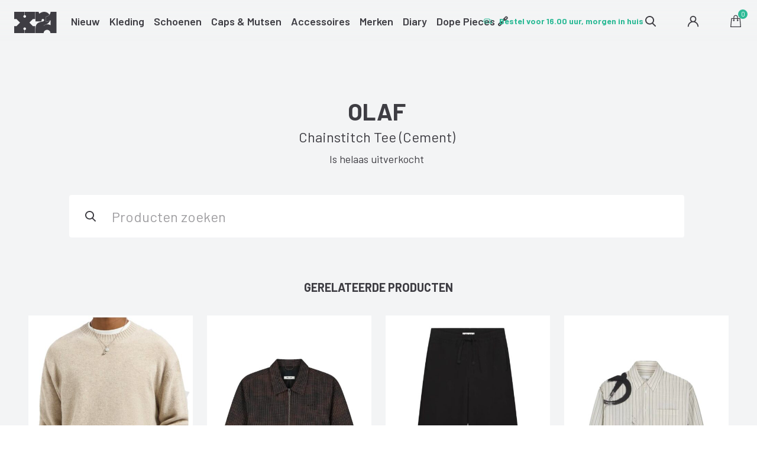

--- FILE ---
content_type: text/html; charset=UTF-8
request_url: https://www.x21.nl/nl/p/olaf-chainstitch-tee-cement-61dfbd73/
body_size: 10777
content:
<!DOCTYPE html>
<!--[if IE 9]>         <html class="no-js ie9"> <![endif]-->
<!--[if gt IE 9]><!--> <html class="no-js"> <!--<![endif]-->
    <head>
       <title>OLAF Chainstitch Tee (Cement) - X21.nl</title>
       <meta charset="UTF-8" />
       <meta name="viewport" content="width=device-width,initial-scale=1.0">
       <meta http-equiv="X-UA-Compatible" content="IE=edge">
       <link rel="apple-touch-icon" sizes="57x57" href="https://www.x21.nl/app/themes/x21/images/favicon/apple-icon-57x57.png">
       <link rel="apple-touch-icon" sizes="60x60" href="https://www.x21.nl/app/themes/x21/images/favicon/apple-icon-60x60.png">
       <link rel="apple-touch-icon" sizes="72x72" href="https://www.x21.nl/app/themes/x21/images/favicon/apple-icon-72x72.png">
       <link rel="apple-touch-icon" sizes="76x76" href="https://www.x21.nl/app/themes/x21/images/favicon/apple-icon-76x76.png">
       <link rel="apple-touch-icon" sizes="114x114" href="https://www.x21.nl/app/themes/x21/images/favicon/apple-icon-114x114.png">
       <link rel="apple-touch-icon" sizes="120x120" href="https://www.x21.nl/app/themes/x21/images/favicon/apple-icon-120x120.png">
       <link rel="apple-touch-icon" sizes="144x144" href="https://www.x21.nl/app/themes/x21/images/favicon/apple-icon-144x144.png">
       <link rel="apple-touch-icon" sizes="152x152" href="https://www.x21.nl/app/themes/x21/images/favicon/apple-icon-152x152.png">
       <link rel="apple-touch-icon" sizes="180x180" href="https://www.x21.nl/app/themes/x21/images/favicon/apple-icon-180x180.png">
       <link rel="icon" type="image/png" sizes="192x192"  href="https://www.x21.nl/app/themes/x21/images/favicon/android-icon-192x192.png">
       <link rel="icon" type="image/png" sizes="32x32" href="https://www.x21.nl/app/themes/x21/images/favicon/favicon-32x32.png">
       <link rel="icon" type="image/png" sizes="96x96" href="https://www.x21.nl/app/themes/x21/images/favicon/favicon-96x96.png">
       <link rel="icon" type="image/png" sizes="16x16" href="https://www.x21.nl/app/themes/x21/images/favicon/favicon-16x16.png">
       <link rel="manifest" href="https://www.x21.nl/app/themes/x21/images/favicon/manifest.json">
       <meta name="msapplication-TileColor" content="#ffffff">
       <meta name="msapplication-TileImage" content="https://www.x21.nl/app/themes/x21/images/favicon/ms-icon-144x144.png">
       <meta name="theme-color" content="#ffffff">

      <meta name='robots' content='index, follow, max-image-preview:large, max-snippet:-1, max-video-preview:-1' />
	<style>img:is([sizes="auto" i], [sizes^="auto," i]) { contain-intrinsic-size: 3000px 1500px }</style>
	<link rel="alternate" href="https://www.x21.nl/en/p/olaf-chainstitch-tee-cement-61dfbd73/" hreflang="en" />
<link rel="alternate" href="https://www.x21.nl/nl/p/olaf-chainstitch-tee-cement-61dfbd73/" hreflang="nl" />

<!-- Google Tag Manager for WordPress by gtm4wp.com -->
<script data-cfasync="false" data-pagespeed-no-defer>
	var gtm4wp_datalayer_name = "dataLayer";
	var dataLayer = dataLayer || [];
	const gtm4wp_use_sku_instead = 1;
	const gtm4wp_currency = 'EUR';
	const gtm4wp_product_per_impression = false;
	const gtm4wp_clear_ecommerce = false;
	const gtm4wp_datalayer_max_timeout = 2000;
</script>
<!-- End Google Tag Manager for WordPress by gtm4wp.com -->
	<!-- This site is optimized with the Yoast SEO plugin v26.0 - https://yoast.com/wordpress/plugins/seo/ -->
	<meta name="description" content="Bestel jouw OLAF Chainstitch Tee (Cement) online bij X21.nl. Op werkdagen voor 16.00 uur besteld, de volgende dag in huis. Gratis verzending bij orders boven € 100 (NL)" />
	<link rel="canonical" href="https://www.x21.nl/nl/p/olaf-chainstitch-tee-cement-61dfbd73/" />
	<meta property="og:locale" content="nl_NL" />
	<meta property="og:locale:alternate" content="en_GB" />
	<meta property="og:type" content="article" />
	<meta property="og:title" content="OLAF Chainstitch Tee (Cement) - X21.nl" />
	<meta property="og:description" content="Bestel jouw OLAF Chainstitch Tee (Cement) online bij X21.nl. Op werkdagen voor 16.00 uur besteld, de volgende dag in huis. Gratis verzending bij orders boven € 100 (NL)" />
	<meta property="og:url" content="https://www.x21.nl/nl/p/olaf-chainstitch-tee-cement-61dfbd73/" />
	<meta property="og:site_name" content="X21" />
	<meta property="article:modified_time" content="2023-07-31T17:18:32+00:00" />
	<meta property="og:image" content="https://x21-live.s3.eu-central-1.amazonaws.com/2023/03/Olaf-Chainstitch-Tee-Cement-X21-Rotterdam-1-scaled.jpg" />
	<meta property="og:image:width" content="1707" />
	<meta property="og:image:height" content="2560" />
	<meta property="og:image:type" content="image/jpeg" />
	<meta name="twitter:card" content="summary_large_image" />
	<script type="application/ld+json" class="yoast-schema-graph">{"@context":"https://schema.org","@graph":[{"@type":"WebPage","@id":"https://www.x21.nl/nl/p/olaf-chainstitch-tee-cement-61dfbd73/","url":"https://www.x21.nl/nl/p/olaf-chainstitch-tee-cement-61dfbd73/","name":"OLAF Chainstitch Tee (Cement) - X21.nl","isPartOf":{"@id":"https://www.x21.nl/nl/#website"},"primaryImageOfPage":{"@id":"https://www.x21.nl/nl/p/olaf-chainstitch-tee-cement-61dfbd73/#primaryimage"},"image":{"@id":"https://www.x21.nl/nl/p/olaf-chainstitch-tee-cement-61dfbd73/#primaryimage"},"thumbnailUrl":"https://x21-live.s3.eu-central-1.amazonaws.com/2023/03/Olaf-Chainstitch-Tee-Cement-X21-Rotterdam-1-scaled.jpg","datePublished":"2023-01-25T23:00:00+00:00","dateModified":"2023-07-31T17:18:32+00:00","description":"Bestel jouw OLAF Chainstitch Tee (Cement) online bij X21.nl. Op werkdagen voor 16.00 uur besteld, de volgende dag in huis. Gratis verzending bij orders boven € 100 (NL)","breadcrumb":{"@id":"https://www.x21.nl/nl/p/olaf-chainstitch-tee-cement-61dfbd73/#breadcrumb"},"inLanguage":"nl","potentialAction":[{"@type":"ReadAction","target":["https://www.x21.nl/nl/p/olaf-chainstitch-tee-cement-61dfbd73/"]}]},{"@type":"ImageObject","inLanguage":"nl","@id":"https://www.x21.nl/nl/p/olaf-chainstitch-tee-cement-61dfbd73/#primaryimage","url":"https://x21-live.s3.eu-central-1.amazonaws.com/2023/03/Olaf-Chainstitch-Tee-Cement-X21-Rotterdam-1-scaled.jpg","contentUrl":"https://x21-live.s3.eu-central-1.amazonaws.com/2023/03/Olaf-Chainstitch-Tee-Cement-X21-Rotterdam-1-scaled.jpg","width":1707,"height":2560},{"@type":"BreadcrumbList","@id":"https://www.x21.nl/nl/p/olaf-chainstitch-tee-cement-61dfbd73/#breadcrumb","itemListElement":[{"@type":"ListItem","position":1,"name":"Home","item":"https://www.x21.nl/nl/"},{"@type":"ListItem","position":2,"name":"Zoeken","item":"https://www.x21.nl/nl/zoeken/"},{"@type":"ListItem","position":3,"name":"Chainstitch Tee (Cement)"}]},{"@type":"WebSite","@id":"https://www.x21.nl/nl/#website","url":"https://www.x21.nl/nl/","name":"X21","description":"Rotterdam","potentialAction":[{"@type":"SearchAction","target":{"@type":"EntryPoint","urlTemplate":"https://www.x21.nl/nl/?s={search_term_string}"},"query-input":{"@type":"PropertyValueSpecification","valueRequired":true,"valueName":"search_term_string"}}],"inLanguage":"nl"}]}</script>
	<!-- / Yoast SEO plugin. -->


<link rel='dns-prefetch' href='//ajax.googleapis.com' />
<style id='classic-theme-styles-inline-css' type='text/css'>
/*! This file is auto-generated */
.wp-block-button__link{color:#fff;background-color:#32373c;border-radius:9999px;box-shadow:none;text-decoration:none;padding:calc(.667em + 2px) calc(1.333em + 2px);font-size:1.125em}.wp-block-file__button{background:#32373c;color:#fff;text-decoration:none}
</style>
<style id='filebird-block-filebird-gallery-style-inline-css' type='text/css'>
ul.filebird-block-filebird-gallery{margin:auto!important;padding:0!important;width:100%}ul.filebird-block-filebird-gallery.layout-grid{display:grid;grid-gap:20px;align-items:stretch;grid-template-columns:repeat(var(--columns),1fr);justify-items:stretch}ul.filebird-block-filebird-gallery.layout-grid li img{border:1px solid #ccc;box-shadow:2px 2px 6px 0 rgba(0,0,0,.3);height:100%;max-width:100%;-o-object-fit:cover;object-fit:cover;width:100%}ul.filebird-block-filebird-gallery.layout-masonry{-moz-column-count:var(--columns);-moz-column-gap:var(--space);column-gap:var(--space);-moz-column-width:var(--min-width);columns:var(--min-width) var(--columns);display:block;overflow:auto}ul.filebird-block-filebird-gallery.layout-masonry li{margin-bottom:var(--space)}ul.filebird-block-filebird-gallery li{list-style:none}ul.filebird-block-filebird-gallery li figure{height:100%;margin:0;padding:0;position:relative;width:100%}ul.filebird-block-filebird-gallery li figure figcaption{background:linear-gradient(0deg,rgba(0,0,0,.7),rgba(0,0,0,.3) 70%,transparent);bottom:0;box-sizing:border-box;color:#fff;font-size:.8em;margin:0;max-height:100%;overflow:auto;padding:3em .77em .7em;position:absolute;text-align:center;width:100%;z-index:2}ul.filebird-block-filebird-gallery li figure figcaption a{color:inherit}

</style>
<style id='global-styles-inline-css' type='text/css'>
:root{--wp--preset--aspect-ratio--square: 1;--wp--preset--aspect-ratio--4-3: 4/3;--wp--preset--aspect-ratio--3-4: 3/4;--wp--preset--aspect-ratio--3-2: 3/2;--wp--preset--aspect-ratio--2-3: 2/3;--wp--preset--aspect-ratio--16-9: 16/9;--wp--preset--aspect-ratio--9-16: 9/16;--wp--preset--color--black: #000000;--wp--preset--color--cyan-bluish-gray: #abb8c3;--wp--preset--color--white: #ffffff;--wp--preset--color--pale-pink: #f78da7;--wp--preset--color--vivid-red: #cf2e2e;--wp--preset--color--luminous-vivid-orange: #ff6900;--wp--preset--color--luminous-vivid-amber: #fcb900;--wp--preset--color--light-green-cyan: #7bdcb5;--wp--preset--color--vivid-green-cyan: #00d084;--wp--preset--color--pale-cyan-blue: #8ed1fc;--wp--preset--color--vivid-cyan-blue: #0693e3;--wp--preset--color--vivid-purple: #9b51e0;--wp--preset--gradient--vivid-cyan-blue-to-vivid-purple: linear-gradient(135deg,rgba(6,147,227,1) 0%,rgb(155,81,224) 100%);--wp--preset--gradient--light-green-cyan-to-vivid-green-cyan: linear-gradient(135deg,rgb(122,220,180) 0%,rgb(0,208,130) 100%);--wp--preset--gradient--luminous-vivid-amber-to-luminous-vivid-orange: linear-gradient(135deg,rgba(252,185,0,1) 0%,rgba(255,105,0,1) 100%);--wp--preset--gradient--luminous-vivid-orange-to-vivid-red: linear-gradient(135deg,rgba(255,105,0,1) 0%,rgb(207,46,46) 100%);--wp--preset--gradient--very-light-gray-to-cyan-bluish-gray: linear-gradient(135deg,rgb(238,238,238) 0%,rgb(169,184,195) 100%);--wp--preset--gradient--cool-to-warm-spectrum: linear-gradient(135deg,rgb(74,234,220) 0%,rgb(151,120,209) 20%,rgb(207,42,186) 40%,rgb(238,44,130) 60%,rgb(251,105,98) 80%,rgb(254,248,76) 100%);--wp--preset--gradient--blush-light-purple: linear-gradient(135deg,rgb(255,206,236) 0%,rgb(152,150,240) 100%);--wp--preset--gradient--blush-bordeaux: linear-gradient(135deg,rgb(254,205,165) 0%,rgb(254,45,45) 50%,rgb(107,0,62) 100%);--wp--preset--gradient--luminous-dusk: linear-gradient(135deg,rgb(255,203,112) 0%,rgb(199,81,192) 50%,rgb(65,88,208) 100%);--wp--preset--gradient--pale-ocean: linear-gradient(135deg,rgb(255,245,203) 0%,rgb(182,227,212) 50%,rgb(51,167,181) 100%);--wp--preset--gradient--electric-grass: linear-gradient(135deg,rgb(202,248,128) 0%,rgb(113,206,126) 100%);--wp--preset--gradient--midnight: linear-gradient(135deg,rgb(2,3,129) 0%,rgb(40,116,252) 100%);--wp--preset--font-size--small: 13px;--wp--preset--font-size--medium: 20px;--wp--preset--font-size--large: 36px;--wp--preset--font-size--x-large: 42px;--wp--preset--spacing--20: 0.44rem;--wp--preset--spacing--30: 0.67rem;--wp--preset--spacing--40: 1rem;--wp--preset--spacing--50: 1.5rem;--wp--preset--spacing--60: 2.25rem;--wp--preset--spacing--70: 3.38rem;--wp--preset--spacing--80: 5.06rem;--wp--preset--shadow--natural: 6px 6px 9px rgba(0, 0, 0, 0.2);--wp--preset--shadow--deep: 12px 12px 50px rgba(0, 0, 0, 0.4);--wp--preset--shadow--sharp: 6px 6px 0px rgba(0, 0, 0, 0.2);--wp--preset--shadow--outlined: 6px 6px 0px -3px rgba(255, 255, 255, 1), 6px 6px rgba(0, 0, 0, 1);--wp--preset--shadow--crisp: 6px 6px 0px rgba(0, 0, 0, 1);}:where(.is-layout-flex){gap: 0.5em;}:where(.is-layout-grid){gap: 0.5em;}body .is-layout-flex{display: flex;}.is-layout-flex{flex-wrap: wrap;align-items: center;}.is-layout-flex > :is(*, div){margin: 0;}body .is-layout-grid{display: grid;}.is-layout-grid > :is(*, div){margin: 0;}:where(.wp-block-columns.is-layout-flex){gap: 2em;}:where(.wp-block-columns.is-layout-grid){gap: 2em;}:where(.wp-block-post-template.is-layout-flex){gap: 1.25em;}:where(.wp-block-post-template.is-layout-grid){gap: 1.25em;}.has-black-color{color: var(--wp--preset--color--black) !important;}.has-cyan-bluish-gray-color{color: var(--wp--preset--color--cyan-bluish-gray) !important;}.has-white-color{color: var(--wp--preset--color--white) !important;}.has-pale-pink-color{color: var(--wp--preset--color--pale-pink) !important;}.has-vivid-red-color{color: var(--wp--preset--color--vivid-red) !important;}.has-luminous-vivid-orange-color{color: var(--wp--preset--color--luminous-vivid-orange) !important;}.has-luminous-vivid-amber-color{color: var(--wp--preset--color--luminous-vivid-amber) !important;}.has-light-green-cyan-color{color: var(--wp--preset--color--light-green-cyan) !important;}.has-vivid-green-cyan-color{color: var(--wp--preset--color--vivid-green-cyan) !important;}.has-pale-cyan-blue-color{color: var(--wp--preset--color--pale-cyan-blue) !important;}.has-vivid-cyan-blue-color{color: var(--wp--preset--color--vivid-cyan-blue) !important;}.has-vivid-purple-color{color: var(--wp--preset--color--vivid-purple) !important;}.has-black-background-color{background-color: var(--wp--preset--color--black) !important;}.has-cyan-bluish-gray-background-color{background-color: var(--wp--preset--color--cyan-bluish-gray) !important;}.has-white-background-color{background-color: var(--wp--preset--color--white) !important;}.has-pale-pink-background-color{background-color: var(--wp--preset--color--pale-pink) !important;}.has-vivid-red-background-color{background-color: var(--wp--preset--color--vivid-red) !important;}.has-luminous-vivid-orange-background-color{background-color: var(--wp--preset--color--luminous-vivid-orange) !important;}.has-luminous-vivid-amber-background-color{background-color: var(--wp--preset--color--luminous-vivid-amber) !important;}.has-light-green-cyan-background-color{background-color: var(--wp--preset--color--light-green-cyan) !important;}.has-vivid-green-cyan-background-color{background-color: var(--wp--preset--color--vivid-green-cyan) !important;}.has-pale-cyan-blue-background-color{background-color: var(--wp--preset--color--pale-cyan-blue) !important;}.has-vivid-cyan-blue-background-color{background-color: var(--wp--preset--color--vivid-cyan-blue) !important;}.has-vivid-purple-background-color{background-color: var(--wp--preset--color--vivid-purple) !important;}.has-black-border-color{border-color: var(--wp--preset--color--black) !important;}.has-cyan-bluish-gray-border-color{border-color: var(--wp--preset--color--cyan-bluish-gray) !important;}.has-white-border-color{border-color: var(--wp--preset--color--white) !important;}.has-pale-pink-border-color{border-color: var(--wp--preset--color--pale-pink) !important;}.has-vivid-red-border-color{border-color: var(--wp--preset--color--vivid-red) !important;}.has-luminous-vivid-orange-border-color{border-color: var(--wp--preset--color--luminous-vivid-orange) !important;}.has-luminous-vivid-amber-border-color{border-color: var(--wp--preset--color--luminous-vivid-amber) !important;}.has-light-green-cyan-border-color{border-color: var(--wp--preset--color--light-green-cyan) !important;}.has-vivid-green-cyan-border-color{border-color: var(--wp--preset--color--vivid-green-cyan) !important;}.has-pale-cyan-blue-border-color{border-color: var(--wp--preset--color--pale-cyan-blue) !important;}.has-vivid-cyan-blue-border-color{border-color: var(--wp--preset--color--vivid-cyan-blue) !important;}.has-vivid-purple-border-color{border-color: var(--wp--preset--color--vivid-purple) !important;}.has-vivid-cyan-blue-to-vivid-purple-gradient-background{background: var(--wp--preset--gradient--vivid-cyan-blue-to-vivid-purple) !important;}.has-light-green-cyan-to-vivid-green-cyan-gradient-background{background: var(--wp--preset--gradient--light-green-cyan-to-vivid-green-cyan) !important;}.has-luminous-vivid-amber-to-luminous-vivid-orange-gradient-background{background: var(--wp--preset--gradient--luminous-vivid-amber-to-luminous-vivid-orange) !important;}.has-luminous-vivid-orange-to-vivid-red-gradient-background{background: var(--wp--preset--gradient--luminous-vivid-orange-to-vivid-red) !important;}.has-very-light-gray-to-cyan-bluish-gray-gradient-background{background: var(--wp--preset--gradient--very-light-gray-to-cyan-bluish-gray) !important;}.has-cool-to-warm-spectrum-gradient-background{background: var(--wp--preset--gradient--cool-to-warm-spectrum) !important;}.has-blush-light-purple-gradient-background{background: var(--wp--preset--gradient--blush-light-purple) !important;}.has-blush-bordeaux-gradient-background{background: var(--wp--preset--gradient--blush-bordeaux) !important;}.has-luminous-dusk-gradient-background{background: var(--wp--preset--gradient--luminous-dusk) !important;}.has-pale-ocean-gradient-background{background: var(--wp--preset--gradient--pale-ocean) !important;}.has-electric-grass-gradient-background{background: var(--wp--preset--gradient--electric-grass) !important;}.has-midnight-gradient-background{background: var(--wp--preset--gradient--midnight) !important;}.has-small-font-size{font-size: var(--wp--preset--font-size--small) !important;}.has-medium-font-size{font-size: var(--wp--preset--font-size--medium) !important;}.has-large-font-size{font-size: var(--wp--preset--font-size--large) !important;}.has-x-large-font-size{font-size: var(--wp--preset--font-size--x-large) !important;}
:where(.wp-block-post-template.is-layout-flex){gap: 1.25em;}:where(.wp-block-post-template.is-layout-grid){gap: 1.25em;}
:where(.wp-block-columns.is-layout-flex){gap: 2em;}:where(.wp-block-columns.is-layout-grid){gap: 2em;}
:root :where(.wp-block-pullquote){font-size: 1.5em;line-height: 1.6;}
</style>
<style id='woocommerce-inline-inline-css' type='text/css'>
.woocommerce form .form-row .required { visibility: visible; }
</style>
<link rel='stylesheet' id='brands-styles-css' href='https://www.x21.nl/app/plugins/woocommerce/assets/css/brands.css?ver=10.2.2' type='text/css' media='all' />
<link rel='stylesheet' id='main-css' href='https://www.x21.nl/app/themes/x21/style.css?ver=1.0.3' type='text/css' media='all' />
<script type="text/javascript" src="//ajax.googleapis.com/ajax/libs/jquery/2.1.4/jquery.min.js" id="jquery-js"></script>
<script type="text/javascript" src="https://www.x21.nl/app/plugins/woocommerce/assets/js/jquery-blockui/jquery.blockUI.min.js?ver=2.7.0-wc.10.2.2" id="jquery-blockui-js" defer="defer" data-wp-strategy="defer"></script>
<script type="text/javascript" id="wc-add-to-cart-js-extra">
/* <![CDATA[ */
var wc_add_to_cart_params = {"ajax_url":"\/wp\/wp-admin\/admin-ajax.php","wc_ajax_url":"\/nl\/?wc-ajax=%%endpoint%%","i18n_view_cart":"Winkelmand bekijken","cart_url":"https:\/\/www.x21.nl\/nl\/winkelmand\/","is_cart":"","cart_redirect_after_add":"no"};
/* ]]> */
</script>
<script type="text/javascript" src="https://www.x21.nl/app/plugins/woocommerce/assets/js/frontend/add-to-cart.min.js?ver=10.2.2" id="wc-add-to-cart-js" defer="defer" data-wp-strategy="defer"></script>
<script type="text/javascript" id="wc-single-product-js-extra">
/* <![CDATA[ */
var wc_single_product_params = {"i18n_required_rating_text":"Geef je waardering","i18n_rating_options":["1 of 5 stars","2 of 5 stars","3 of 5 stars","4 of 5 stars","5 of 5 stars"],"i18n_product_gallery_trigger_text":"View full-screen image gallery","review_rating_required":"yes","flexslider":{"rtl":false,"animation":"slide","smoothHeight":true,"directionNav":false,"controlNav":"thumbnails","slideshow":false,"animationSpeed":500,"animationLoop":false,"allowOneSlide":false},"zoom_enabled":"","zoom_options":[],"photoswipe_enabled":"","photoswipe_options":{"shareEl":false,"closeOnScroll":false,"history":false,"hideAnimationDuration":0,"showAnimationDuration":0},"flexslider_enabled":""};
/* ]]> */
</script>
<script type="text/javascript" src="https://www.x21.nl/app/plugins/woocommerce/assets/js/frontend/single-product.min.js?ver=10.2.2" id="wc-single-product-js" defer="defer" data-wp-strategy="defer"></script>
<script type="text/javascript" src="https://www.x21.nl/app/plugins/woocommerce/assets/js/js-cookie/js.cookie.min.js?ver=2.1.4-wc.10.2.2" id="js-cookie-js" defer="defer" data-wp-strategy="defer"></script>
<script type="text/javascript" id="woocommerce-js-extra">
/* <![CDATA[ */
var woocommerce_params = {"ajax_url":"\/wp\/wp-admin\/admin-ajax.php","wc_ajax_url":"\/nl\/?wc-ajax=%%endpoint%%","i18n_password_show":"Show password","i18n_password_hide":"Hide password"};
/* ]]> */
</script>
<script type="text/javascript" src="https://www.x21.nl/app/plugins/woocommerce/assets/js/frontend/woocommerce.min.js?ver=10.2.2" id="woocommerce-js" defer="defer" data-wp-strategy="defer"></script>
<link rel="https://api.w.org/" href="https://www.x21.nl/wp-json/" /><link rel="alternate" title="JSON" type="application/json" href="https://www.x21.nl/wp-json/wp/v2/product/1713760" /><link rel='shortlink' href='https://www.x21.nl/?p=1713760' />
<link rel="alternate" title="oEmbed (JSON)" type="application/json+oembed" href="https://www.x21.nl/wp-json/oembed/1.0/embed?url=https%3A%2F%2Fwww.x21.nl%2Fnl%2Fp%2Folaf-chainstitch-tee-cement-61dfbd73%2F" />
<link rel="alternate" title="oEmbed (XML)" type="text/xml+oembed" href="https://www.x21.nl/wp-json/oembed/1.0/embed?url=https%3A%2F%2Fwww.x21.nl%2Fnl%2Fp%2Folaf-chainstitch-tee-cement-61dfbd73%2F&#038;format=xml" />

<!-- Google Tag Manager for WordPress by gtm4wp.com -->
<!-- GTM Container placement set to footer -->
<script data-cfasync="false" data-pagespeed-no-defer type="text/javascript">
	var dataLayer_content = {"pagePostType":"product","pagePostType2":"single-product","pagePostAuthor":"winkel","cartContent":{"totals":{"applied_coupons":[],"discount_total":0,"subtotal":0,"total":0},"items":[]},"productRatingCounts":[],"productAverageRating":0,"productReviewCount":0,"productType":"variable","productIsVariable":1};
	dataLayer.push( dataLayer_content );
</script>
<script data-cfasync="false" data-pagespeed-no-defer type="text/javascript">
(function(w,d,s,l,i){w[l]=w[l]||[];w[l].push({'gtm.start':
new Date().getTime(),event:'gtm.js'});var f=d.getElementsByTagName(s)[0],
j=d.createElement(s),dl=l!='dataLayer'?'&l='+l:'';j.async=true;j.src=
'//www.googletagmanager.com/gtm.js?id='+i+dl;f.parentNode.insertBefore(j,f);
})(window,document,'script','dataLayer','GTM-N83GP57');
</script>
<!-- End Google Tag Manager for WordPress by gtm4wp.com -->
    <script>
    dataLayer.push({"single_product":{"name":"OLAF Chainstitch Tee (Cement)","price":0,"id":"OLAF-SS23-M120104-51","currency":"EUR"}});
    </script>	<noscript><style>.woocommerce-product-gallery{ opacity: 1 !important; }</style></noscript>
	
    </head>

      <body class="single">
        <!--[if lt IE 9]>
            <p class="browsehappy">You are using an <strong>outdated</strong> browser. Please <a href="http://browsehappy.com/">upgrade your browser</a> to improve your experience.</p>
        <![endif]-->


        <div class="wrapper">

        	<nav class="site-header site-header--light">
              <button class="btn nav-toggle"><svg role="presentation" class="icon icon-menu"><use xlink:href="https://www.x21.nl/app/themes/x21/icons/icons.svg#icon-menu"/></svg><span>Menu</span></button>

	        		<a href="https://www.x21.nl/nl" class="logo" title="X21">
	        			<img src="https://www.x21.nl/app/themes/x21/images/logo-dark.svg" alt="X21" />
	        		</a>

	        		<div class="nav-cnt" id="mainnav">

                  <ul class="nav nav--main">
  			        		<li id='nav__item-1691579'  class="nav__item menu-item menu-item-type-custom menu-item-object-custom"><a  data-title="Nieuw" href="https://www.x21.nl/nl/nieuwe-producten/"><span>Nieuw</span></a> </li>
<li id='nav__item-1691580'  class="nav__item menu-item menu-item-type-custom menu-item-object-custom"><a  data-title="Kleding" href="https://www.x21.nl/nl/c/kleding/"><span>Kleding</span></a> </li>
<li id='nav__item-1691581'  class="nav__item menu-item menu-item-type-custom menu-item-object-custom"><a  data-title="Schoenen" href="https://www.x21.nl/nl/c/schoenen/"><span>Schoenen</span></a> </li>
<li id='nav__item-1691582'  class="nav__item menu-item menu-item-type-custom menu-item-object-custom"><a  data-title="Caps &amp; Mutsen" href="https://www.x21.nl/nl/c/caps-mutsen/"><span>Caps &amp; Mutsen</span></a> </li>
<li id='nav__item-1691583'  class="nav__item menu-item menu-item-type-custom menu-item-object-custom"><a  data-title="Accessoires" href="https://www.x21.nl/nl/c/accessoires/"><span>Accessoires</span></a> </li>
<li id='nav__item-1691584'  class="nav__item menu-item menu-item-type-custom menu-item-object-custom"><a  data-title="Merken" href="https://www.x21.nl/nl/merken/"><span>Merken</span></a> </li>
<li id='nav__item-1696203'  class="nav__item menu-item menu-item-type-post_type menu-item-object-page"><a  data-title="Diary" href="https://www.x21.nl/nl/diary/"><span>Diary</span></a> </li>
<li id='nav__item-1719825'  class="nav__item menu-item menu-item-type-post_type menu-item-object-page"><a  data-title="Dope Pieces 🔗" href="https://www.x21.nl/nl/dopepieces-2/"><span>Dope Pieces 🔗</span></a> </li>
  		        		</ul>

	        		</div>

              <div class="site-header__actions">
                <button class="icon-btn search-toggle"><svg role="presentation" class="icon icon-search"><use xlink:href="https://www.x21.nl/app/themes/x21/icons/icons.svg#icon-search"/></svg><span>Toggle search</span></button>
                <a href="https://www.x21.nl/nl/mijn-account/" class="icon-btn hide-on-mobile"><svg role="presentation" class="icon icon-user"><use xlink:href="https://www.x21.nl/app/themes/x21/icons/icons.svg#icon-user"/></svg><span>My Account</span></a>
                

<a href="https://www.x21.nl/nl/winkelmand/" class="icon-btn"><svg role="presentation" class="icon icon-shoppingbag"><use xlink:href="https://www.x21.nl/app/themes/x21/icons/icons.svg#icon-shoppingbag"/></svg><span>Cart</span><i class="cart-toggle__count">0</i></a>

              </div>

        	</nav>

                    <ul class="usp usp--top">
            <li class="usp__item">
              <svg role="presentation" class="icon icon-package"><use xlink:href="https://www.x21.nl/app/themes/x21/icons/icons.svg#icon-package"/></svg><strong>Free shipping on orders over €100 (NL)</strong>
            </li>
            <li class="usp__item">
              <svg role="presentation" class="icon icon-delivery"><use xlink:href="https://www.x21.nl/app/themes/x21/icons/icons.svg#icon-delivery"/></svg><strong>Bestel voor 16.00 uur, morgen in huis</strong>
            </li>
            <li class="usp__item">
              <svg role="presentation" class="icon icon-return"><use xlink:href="https://www.x21.nl/app/themes/x21/icons/icons.svg#icon-return"/></svg><strong>Niet tevreden? Eenvoudig retourneren.</strong>
            </li>
          </ul>
          
          <div class="search-panel" id="searchform">
            <form role="search" class="search-form" method="get" action="https://www.x21.nl/nl/">
  <label class="search-form__label">Zoeken</label>
  <div class="form-single">
    <svg role="presentation" class="icon icon-search"><use xlink:href="https://www.x21.nl/app/themes/x21/icons/icons.svg#icon-search"/></svg>    <input type="text" name="s" data-swplive="true" placeholder="Producten zoeken" value=""/>
    <button class="btn"><span>Zoeken</span></button>
  </div>
</form>
          </div>
  <main class="page" role="main">




                <div class="page-product">
      		
      			<div class="woocommerce-notices-wrapper"></div>

<div id="product-1713760" class="product--single product type-product post-1713760 status-publish first outofstock product_cat-ronde-hals has-post-thumbnail taxable shipping-taxable product-type-variable">

  
  <header class="page-header page-header--center">
    <div class="page-header__content">

        <h1 class="page-title">
          <strong class="product__brand">OLAF</strong>
          <strong class="product__name">Chainstitch Tee (Cement)</strong>
        </h1>

        <p>Is helaas uitverkocht</p>

        <form role="search" class="search-form" method="get" action="https://www.x21.nl/nl/">
  <label class="search-form__label">Zoeken</label>
  <div class="form-single">
    <svg role="presentation" class="icon icon-search"><use xlink:href="https://www.x21.nl/app/themes/x21/icons/icons.svg#icon-search"/></svg>    <input type="text" name="s" data-swplive="true" placeholder="Producten zoeken" value=""/>
    <button class="btn"><span>Zoeken</span></button>
  </div>
</form>
    </div>
  </header>

</div>


	<section class="page-section product__related">

		<h2 class="page-section__title">Gerelateerde producten</h2>

		<ul class="products columns-2">

			
				<li class="product type-product post-1777281 status-publish first instock product_cat-gebreide-truien has-post-thumbnail taxable shipping-taxable purchasable product-type-variable">


    <a href="https://www.x21.nl/nl/p/olaf-essential-knitted-crewneck-cement-b079ad16/" class="woocommerce-LoopProduct-link woocommerce-loop-product__link">    <figure class="product__image">

      <img width="480" height="720" src="https://x21-live.s3.eu-central-1.amazonaws.com/2025/12/Olaf-Essential-Knitted-Crewneck-Cement-X21-Rotterdam-1-480x720.jpg" class="attachment-woocommerce_thumbnail size-woocommerce_thumbnail" alt="" decoding="async" fetchpriority="high" srcset="https://x21-live.s3.eu-central-1.amazonaws.com/2025/12/Olaf-Essential-Knitted-Crewneck-Cement-X21-Rotterdam-1-768x1152.jpg 768w, https://x21-live.s3.eu-central-1.amazonaws.com/2025/12/Olaf-Essential-Knitted-Crewneck-Cement-X21-Rotterdam-1-1024x1536.jpg 1024w, https://x21-live.s3.eu-central-1.amazonaws.com/2025/12/Olaf-Essential-Knitted-Crewneck-Cement-X21-Rotterdam-1-1365x2048.jpg 1365w, https://x21-live.s3.eu-central-1.amazonaws.com/2025/12/Olaf-Essential-Knitted-Crewneck-Cement-X21-Rotterdam-1-1600x2400.jpg 1600w, https://x21-live.s3.eu-central-1.amazonaws.com/2025/12/Olaf-Essential-Knitted-Crewneck-Cement-X21-Rotterdam-1-960x1440.jpg 960w, https://x21-live.s3.eu-central-1.amazonaws.com/2025/12/Olaf-Essential-Knitted-Crewneck-Cement-X21-Rotterdam-1-480x720.jpg 480w, https://x21-live.s3.eu-central-1.amazonaws.com/2025/12/Olaf-Essential-Knitted-Crewneck-Cement-X21-Rotterdam-1-1280x1920.jpg 1280w, https://x21-live.s3.eu-central-1.amazonaws.com/2025/12/Olaf-Essential-Knitted-Crewneck-Cement-X21-Rotterdam-1.jpg 1920w" sizes="(max-width: 480px) 100vw, 480px" /><img width="480" height="720" src="/" class="lazy img-hover" alt="" decoding="async" srcset="/" sizes="(max-width: 480px) 100vw, 480px" data-src="https://x21-live.s3.eu-central-1.amazonaws.com/2025/12/Olaf-Essential-Knitted-Crewneck-Cement-X21-Rotterdam-2-480x720.jpg" data-srcset="https://x21-live.s3.eu-central-1.amazonaws.com/2025/12/Olaf-Essential-Knitted-Crewneck-Cement-X21-Rotterdam-2-768x1152.jpg 768w, https://x21-live.s3.eu-central-1.amazonaws.com/2025/12/Olaf-Essential-Knitted-Crewneck-Cement-X21-Rotterdam-2-1024x1536.jpg 1024w, https://x21-live.s3.eu-central-1.amazonaws.com/2025/12/Olaf-Essential-Knitted-Crewneck-Cement-X21-Rotterdam-2-1365x2048.jpg 1365w, https://x21-live.s3.eu-central-1.amazonaws.com/2025/12/Olaf-Essential-Knitted-Crewneck-Cement-X21-Rotterdam-2-1600x2400.jpg 1600w, https://x21-live.s3.eu-central-1.amazonaws.com/2025/12/Olaf-Essential-Knitted-Crewneck-Cement-X21-Rotterdam-2-960x1440.jpg 960w, https://x21-live.s3.eu-central-1.amazonaws.com/2025/12/Olaf-Essential-Knitted-Crewneck-Cement-X21-Rotterdam-2-480x720.jpg 480w, https://x21-live.s3.eu-central-1.amazonaws.com/2025/12/Olaf-Essential-Knitted-Crewneck-Cement-X21-Rotterdam-2-1280x1920.jpg 1280w, https://x21-live.s3.eu-central-1.amazonaws.com/2025/12/Olaf-Essential-Knitted-Crewneck-Cement-X21-Rotterdam-2.jpg 1920w" />
    </figure>

    
    
    <div class="product__content">
      <strong class="product__brand">OLAF</strong>
      <strong class="product__name">Essential Knitted Crewneck (Cement)</strong>

      
	<span class="product__price"><span class="woocommerce-Price-amount amount"><bdi><span class="woocommerce-Price-currencySymbol">&euro;</span>140,00</bdi></span></span>
    </div>

    </a><span class="gtm4wp_productdata" style="display:none; visibility:hidden;" data-gtm4wp_product_data="{&quot;internal_id&quot;:1777281,&quot;item_id&quot;:&quot;OLAF-SS26-SSNTL-KNTTD-CRWNCK-51&quot;,&quot;item_name&quot;:&quot;Essential Knitted Crewneck (Cement)&quot;,&quot;sku&quot;:&quot;OLAF-SS26-SSNTL-KNTTD-CRWNCK-51&quot;,&quot;price&quot;:140,&quot;stocklevel&quot;:null,&quot;stockstatus&quot;:&quot;instock&quot;,&quot;google_business_vertical&quot;:&quot;retail&quot;,&quot;item_category&quot;:&quot;Gebreide truien&quot;,&quot;id&quot;:&quot;OLAF-SS26-SSNTL-KNTTD-CRWNCK-51&quot;,&quot;item_brand&quot;:&quot;OLAF&quot;,&quot;productlink&quot;:&quot;https:\/\/www.x21.nl\/nl\/p\/olaf-essential-knitted-crewneck-cement-b079ad16\/&quot;,&quot;item_list_name&quot;:&quot;Related Products&quot;,&quot;index&quot;:1,&quot;product_type&quot;:&quot;variable&quot;}"></span>



	</li>

			
				<li class="product type-product post-1777291 status-publish last instock product_cat-casual has-post-thumbnail taxable shipping-taxable purchasable product-type-variable">


    <a href="https://www.x21.nl/nl/p/olaf-ripstop-coach-jacket-hot-fudge-98442aab/" class="woocommerce-LoopProduct-link woocommerce-loop-product__link">    <figure class="product__image">

      <img width="480" height="720" src="https://x21-live.s3.eu-central-1.amazonaws.com/2025/12/Olaf-Ripstop-Coach-Jacket-Hot-Fudge-X21-Rotterdam-1-480x720.jpg" class="attachment-woocommerce_thumbnail size-woocommerce_thumbnail" alt="" decoding="async" srcset="https://x21-live.s3.eu-central-1.amazonaws.com/2025/12/Olaf-Ripstop-Coach-Jacket-Hot-Fudge-X21-Rotterdam-1-768x1152.jpg 768w, https://x21-live.s3.eu-central-1.amazonaws.com/2025/12/Olaf-Ripstop-Coach-Jacket-Hot-Fudge-X21-Rotterdam-1-1024x1536.jpg 1024w, https://x21-live.s3.eu-central-1.amazonaws.com/2025/12/Olaf-Ripstop-Coach-Jacket-Hot-Fudge-X21-Rotterdam-1-1365x2048.jpg 1365w, https://x21-live.s3.eu-central-1.amazonaws.com/2025/12/Olaf-Ripstop-Coach-Jacket-Hot-Fudge-X21-Rotterdam-1-1600x2400.jpg 1600w, https://x21-live.s3.eu-central-1.amazonaws.com/2025/12/Olaf-Ripstop-Coach-Jacket-Hot-Fudge-X21-Rotterdam-1-960x1440.jpg 960w, https://x21-live.s3.eu-central-1.amazonaws.com/2025/12/Olaf-Ripstop-Coach-Jacket-Hot-Fudge-X21-Rotterdam-1-480x720.jpg 480w, https://x21-live.s3.eu-central-1.amazonaws.com/2025/12/Olaf-Ripstop-Coach-Jacket-Hot-Fudge-X21-Rotterdam-1-1280x1920.jpg 1280w, https://x21-live.s3.eu-central-1.amazonaws.com/2025/12/Olaf-Ripstop-Coach-Jacket-Hot-Fudge-X21-Rotterdam-1.jpg 1920w" sizes="(max-width: 480px) 100vw, 480px" />
    </figure>

    
    
    <div class="product__content">
      <strong class="product__brand">OLAF</strong>
      <strong class="product__name">Ripstop Coach Jacket (Hot Fudge)</strong>

      
	<span class="product__price"><span class="woocommerce-Price-amount amount"><bdi><span class="woocommerce-Price-currencySymbol">&euro;</span>150,00</bdi></span></span>
    </div>

    </a><span class="gtm4wp_productdata" style="display:none; visibility:hidden;" data-gtm4wp_product_data="{&quot;internal_id&quot;:1777291,&quot;item_id&quot;:&quot;OLAF-SS26-RPSTP-CCH-JCKT-3011&quot;,&quot;item_name&quot;:&quot;Ripstop Coach Jacket (Hot Fudge)&quot;,&quot;sku&quot;:&quot;OLAF-SS26-RPSTP-CCH-JCKT-3011&quot;,&quot;price&quot;:150,&quot;stocklevel&quot;:null,&quot;stockstatus&quot;:&quot;instock&quot;,&quot;google_business_vertical&quot;:&quot;retail&quot;,&quot;item_category&quot;:&quot;Casual&quot;,&quot;id&quot;:&quot;OLAF-SS26-RPSTP-CCH-JCKT-3011&quot;,&quot;item_brand&quot;:&quot;OLAF&quot;,&quot;productlink&quot;:&quot;https:\/\/www.x21.nl\/nl\/p\/olaf-ripstop-coach-jacket-hot-fudge-98442aab\/&quot;,&quot;item_list_name&quot;:&quot;Related Products&quot;,&quot;index&quot;:2,&quot;product_type&quot;:&quot;variable&quot;}"></span>



	</li>

			
				<li class="product type-product post-1777300 status-publish first instock product_cat-non-denim has-post-thumbnail taxable shipping-taxable purchasable product-type-variable">


    <a href="https://www.x21.nl/nl/p/olaf-signature-straight-leg-sweatpant-black-44853379/" class="woocommerce-LoopProduct-link woocommerce-loop-product__link">    <figure class="product__image">

      <img width="480" height="720" src="https://x21-live.s3.eu-central-1.amazonaws.com/2025/12/Olaf-Signature-Straight-Leg-Sweatpants-Black-X21-Rotterdam-1-480x720.jpg" class="attachment-woocommerce_thumbnail size-woocommerce_thumbnail" alt="" decoding="async" loading="lazy" srcset="https://x21-live.s3.eu-central-1.amazonaws.com/2025/12/Olaf-Signature-Straight-Leg-Sweatpants-Black-X21-Rotterdam-1-768x1152.jpg 768w, https://x21-live.s3.eu-central-1.amazonaws.com/2025/12/Olaf-Signature-Straight-Leg-Sweatpants-Black-X21-Rotterdam-1-1024x1536.jpg 1024w, https://x21-live.s3.eu-central-1.amazonaws.com/2025/12/Olaf-Signature-Straight-Leg-Sweatpants-Black-X21-Rotterdam-1-1365x2048.jpg 1365w, https://x21-live.s3.eu-central-1.amazonaws.com/2025/12/Olaf-Signature-Straight-Leg-Sweatpants-Black-X21-Rotterdam-1-1600x2400.jpg 1600w, https://x21-live.s3.eu-central-1.amazonaws.com/2025/12/Olaf-Signature-Straight-Leg-Sweatpants-Black-X21-Rotterdam-1-960x1440.jpg 960w, https://x21-live.s3.eu-central-1.amazonaws.com/2025/12/Olaf-Signature-Straight-Leg-Sweatpants-Black-X21-Rotterdam-1-480x720.jpg 480w, https://x21-live.s3.eu-central-1.amazonaws.com/2025/12/Olaf-Signature-Straight-Leg-Sweatpants-Black-X21-Rotterdam-1-1280x1920.jpg 1280w, https://x21-live.s3.eu-central-1.amazonaws.com/2025/12/Olaf-Signature-Straight-Leg-Sweatpants-Black-X21-Rotterdam-1.jpg 1920w" sizes="auto, (max-width: 480px) 100vw, 480px" /><img width="480" height="720" src="/" class="lazy img-hover" alt="" decoding="async" loading="lazy" srcset="/" sizes="auto, (max-width: 480px) 100vw, 480px" data-src="https://x21-live.s3.eu-central-1.amazonaws.com/2025/12/Olaf-Signature-Straight-Leg-Sweatpants-Black-X21-Rotterdam-2-480x720.jpg" data-srcset="https://x21-live.s3.eu-central-1.amazonaws.com/2025/12/Olaf-Signature-Straight-Leg-Sweatpants-Black-X21-Rotterdam-2-768x1152.jpg 768w, https://x21-live.s3.eu-central-1.amazonaws.com/2025/12/Olaf-Signature-Straight-Leg-Sweatpants-Black-X21-Rotterdam-2-1024x1536.jpg 1024w, https://x21-live.s3.eu-central-1.amazonaws.com/2025/12/Olaf-Signature-Straight-Leg-Sweatpants-Black-X21-Rotterdam-2-1365x2048.jpg 1365w, https://x21-live.s3.eu-central-1.amazonaws.com/2025/12/Olaf-Signature-Straight-Leg-Sweatpants-Black-X21-Rotterdam-2-1600x2400.jpg 1600w, https://x21-live.s3.eu-central-1.amazonaws.com/2025/12/Olaf-Signature-Straight-Leg-Sweatpants-Black-X21-Rotterdam-2-960x1440.jpg 960w, https://x21-live.s3.eu-central-1.amazonaws.com/2025/12/Olaf-Signature-Straight-Leg-Sweatpants-Black-X21-Rotterdam-2-480x720.jpg 480w, https://x21-live.s3.eu-central-1.amazonaws.com/2025/12/Olaf-Signature-Straight-Leg-Sweatpants-Black-X21-Rotterdam-2-1280x1920.jpg 1280w, https://x21-live.s3.eu-central-1.amazonaws.com/2025/12/Olaf-Signature-Straight-Leg-Sweatpants-Black-X21-Rotterdam-2.jpg 1920w" />
    </figure>

    
    
    <div class="product__content">
      <strong class="product__brand">OLAF</strong>
      <strong class="product__name">Signature Straight Leg Sweatpant (Black)</strong>

      
	<span class="product__price"><span class="woocommerce-Price-amount amount"><bdi><span class="woocommerce-Price-currencySymbol">&euro;</span>140,00</bdi></span></span>
    </div>

    </a><span class="gtm4wp_productdata" style="display:none; visibility:hidden;" data-gtm4wp_product_data="{&quot;internal_id&quot;:1777300,&quot;item_id&quot;:&quot;OLAF-SS26-SGNTR-STRGHT-LEG-SWTPNT-002&quot;,&quot;item_name&quot;:&quot;Signature Straight Leg Sweatpant (Black)&quot;,&quot;sku&quot;:&quot;OLAF-SS26-SGNTR-STRGHT-LEG-SWTPNT-002&quot;,&quot;price&quot;:140,&quot;stocklevel&quot;:null,&quot;stockstatus&quot;:&quot;instock&quot;,&quot;google_business_vertical&quot;:&quot;retail&quot;,&quot;item_category&quot;:&quot;Non-denim&quot;,&quot;id&quot;:&quot;OLAF-SS26-SGNTR-STRGHT-LEG-SWTPNT-002&quot;,&quot;item_brand&quot;:&quot;OLAF&quot;,&quot;productlink&quot;:&quot;https:\/\/www.x21.nl\/nl\/p\/olaf-signature-straight-leg-sweatpant-black-44853379\/&quot;,&quot;item_list_name&quot;:&quot;Related Products&quot;,&quot;index&quot;:3,&quot;product_type&quot;:&quot;variable&quot;}"></span>



	</li>

			
				<li class="product type-product post-1777309 status-publish last instock product_cat-overhemden has-post-thumbnail taxable shipping-taxable purchasable product-type-variable">


    <a href="https://www.x21.nl/nl/p/olaf-brushstroke-logo-stripe-ls-shirt-charcoal-23903829/" class="woocommerce-LoopProduct-link woocommerce-loop-product__link">    <figure class="product__image">

      <img width="480" height="720" src="https://x21-live.s3.eu-central-1.amazonaws.com/2025/12/Olaf-Brushstroke-Logo-Stripe-Longsleeve-Shirt-Charcoal-X21-Rotterdam-1-480x720.jpg" class="attachment-woocommerce_thumbnail size-woocommerce_thumbnail" alt="" decoding="async" loading="lazy" srcset="https://x21-live.s3.eu-central-1.amazonaws.com/2025/12/Olaf-Brushstroke-Logo-Stripe-Longsleeve-Shirt-Charcoal-X21-Rotterdam-1-768x1152.jpg 768w, https://x21-live.s3.eu-central-1.amazonaws.com/2025/12/Olaf-Brushstroke-Logo-Stripe-Longsleeve-Shirt-Charcoal-X21-Rotterdam-1-1024x1536.jpg 1024w, https://x21-live.s3.eu-central-1.amazonaws.com/2025/12/Olaf-Brushstroke-Logo-Stripe-Longsleeve-Shirt-Charcoal-X21-Rotterdam-1-1365x2048.jpg 1365w, https://x21-live.s3.eu-central-1.amazonaws.com/2025/12/Olaf-Brushstroke-Logo-Stripe-Longsleeve-Shirt-Charcoal-X21-Rotterdam-1-1600x2400.jpg 1600w, https://x21-live.s3.eu-central-1.amazonaws.com/2025/12/Olaf-Brushstroke-Logo-Stripe-Longsleeve-Shirt-Charcoal-X21-Rotterdam-1-960x1440.jpg 960w, https://x21-live.s3.eu-central-1.amazonaws.com/2025/12/Olaf-Brushstroke-Logo-Stripe-Longsleeve-Shirt-Charcoal-X21-Rotterdam-1-480x720.jpg 480w, https://x21-live.s3.eu-central-1.amazonaws.com/2025/12/Olaf-Brushstroke-Logo-Stripe-Longsleeve-Shirt-Charcoal-X21-Rotterdam-1-1280x1920.jpg 1280w, https://x21-live.s3.eu-central-1.amazonaws.com/2025/12/Olaf-Brushstroke-Logo-Stripe-Longsleeve-Shirt-Charcoal-X21-Rotterdam-1.jpg 1920w" sizes="auto, (max-width: 480px) 100vw, 480px" />
    </figure>

    
    
    <div class="product__content">
      <strong class="product__brand">OLAF</strong>
      <strong class="product__name">Brushstroke Logo Stripe LS Shirt (Charcoal)</strong>

      
	<span class="product__price"><span class="woocommerce-Price-amount amount"><bdi><span class="woocommerce-Price-currencySymbol">&euro;</span>140,00</bdi></span></span>
    </div>

    </a><span class="gtm4wp_productdata" style="display:none; visibility:hidden;" data-gtm4wp_product_data="{&quot;internal_id&quot;:1777309,&quot;item_id&quot;:&quot;OLAF-SS26-BRSHSTRK-LG-STRP-LS-SHRT-111&quot;,&quot;item_name&quot;:&quot;Brushstroke Logo Stripe LS Shirt (Charcoal)&quot;,&quot;sku&quot;:&quot;OLAF-SS26-BRSHSTRK-LG-STRP-LS-SHRT-111&quot;,&quot;price&quot;:140,&quot;stocklevel&quot;:null,&quot;stockstatus&quot;:&quot;instock&quot;,&quot;google_business_vertical&quot;:&quot;retail&quot;,&quot;item_category&quot;:&quot;Overhemden&quot;,&quot;id&quot;:&quot;OLAF-SS26-BRSHSTRK-LG-STRP-LS-SHRT-111&quot;,&quot;item_brand&quot;:&quot;OLAF&quot;,&quot;productlink&quot;:&quot;https:\/\/www.x21.nl\/nl\/p\/olaf-brushstroke-logo-stripe-ls-shirt-charcoal-23903829\/&quot;,&quot;item_list_name&quot;:&quot;Related Products&quot;,&quot;index&quot;:4,&quot;product_type&quot;:&quot;variable&quot;}"></span>



	</li>

			
				<li class="product type-product post-1777319 status-publish first instock product_cat-overhemden has-post-thumbnail taxable shipping-taxable purchasable product-type-variable">


    <a href="https://www.x21.nl/nl/p/olaf-brushstroke-logo-stripe-ls-shirt-twilight-mauve-ff5121fb/" class="woocommerce-LoopProduct-link woocommerce-loop-product__link">    <figure class="product__image">

      <img width="480" height="720" src="https://x21-live.s3.eu-central-1.amazonaws.com/2025/12/Olaf-Brushstroke-Logo-Stripe-Longsleeve-Shirt-Twilight-Mauve-X21-Rotterdam-1-480x720.jpg" class="attachment-woocommerce_thumbnail size-woocommerce_thumbnail" alt="" decoding="async" loading="lazy" srcset="https://x21-live.s3.eu-central-1.amazonaws.com/2025/12/Olaf-Brushstroke-Logo-Stripe-Longsleeve-Shirt-Twilight-Mauve-X21-Rotterdam-1-768x1152.jpg 768w, https://x21-live.s3.eu-central-1.amazonaws.com/2025/12/Olaf-Brushstroke-Logo-Stripe-Longsleeve-Shirt-Twilight-Mauve-X21-Rotterdam-1-1024x1536.jpg 1024w, https://x21-live.s3.eu-central-1.amazonaws.com/2025/12/Olaf-Brushstroke-Logo-Stripe-Longsleeve-Shirt-Twilight-Mauve-X21-Rotterdam-1-1365x2048.jpg 1365w, https://x21-live.s3.eu-central-1.amazonaws.com/2025/12/Olaf-Brushstroke-Logo-Stripe-Longsleeve-Shirt-Twilight-Mauve-X21-Rotterdam-1-1600x2400.jpg 1600w, https://x21-live.s3.eu-central-1.amazonaws.com/2025/12/Olaf-Brushstroke-Logo-Stripe-Longsleeve-Shirt-Twilight-Mauve-X21-Rotterdam-1-960x1440.jpg 960w, https://x21-live.s3.eu-central-1.amazonaws.com/2025/12/Olaf-Brushstroke-Logo-Stripe-Longsleeve-Shirt-Twilight-Mauve-X21-Rotterdam-1-480x720.jpg 480w, https://x21-live.s3.eu-central-1.amazonaws.com/2025/12/Olaf-Brushstroke-Logo-Stripe-Longsleeve-Shirt-Twilight-Mauve-X21-Rotterdam-1-1280x1920.jpg 1280w, https://x21-live.s3.eu-central-1.amazonaws.com/2025/12/Olaf-Brushstroke-Logo-Stripe-Longsleeve-Shirt-Twilight-Mauve-X21-Rotterdam-1.jpg 1920w" sizes="auto, (max-width: 480px) 100vw, 480px" />
    </figure>

    
    
    <div class="product__content">
      <strong class="product__brand">OLAF</strong>
      <strong class="product__name">Brushstroke Logo Stripe LS Shirt (Twilight Mauve)</strong>

      
	<span class="product__price"><span class="woocommerce-Price-amount amount"><bdi><span class="woocommerce-Price-currencySymbol">&euro;</span>140,00</bdi></span></span>
    </div>

    </a><span class="gtm4wp_productdata" style="display:none; visibility:hidden;" data-gtm4wp_product_data="{&quot;internal_id&quot;:1777319,&quot;item_id&quot;:&quot;OLAF-SS26-BRSHSTRK-LG-STRP-LS-SHRT-83&quot;,&quot;item_name&quot;:&quot;Brushstroke Logo Stripe LS Shirt (Twilight Mauve)&quot;,&quot;sku&quot;:&quot;OLAF-SS26-BRSHSTRK-LG-STRP-LS-SHRT-83&quot;,&quot;price&quot;:140,&quot;stocklevel&quot;:null,&quot;stockstatus&quot;:&quot;instock&quot;,&quot;google_business_vertical&quot;:&quot;retail&quot;,&quot;item_category&quot;:&quot;Overhemden&quot;,&quot;id&quot;:&quot;OLAF-SS26-BRSHSTRK-LG-STRP-LS-SHRT-83&quot;,&quot;item_brand&quot;:&quot;OLAF&quot;,&quot;productlink&quot;:&quot;https:\/\/www.x21.nl\/nl\/p\/olaf-brushstroke-logo-stripe-ls-shirt-twilight-mauve-ff5121fb\/&quot;,&quot;item_list_name&quot;:&quot;Related Products&quot;,&quot;index&quot;:5,&quot;product_type&quot;:&quot;variable&quot;}"></span>



	</li>

			
				<li class="product type-product post-1777329 status-publish last instock product_cat-crewneck has-post-thumbnail taxable shipping-taxable purchasable product-type-variable">


    <a href="https://www.x21.nl/nl/p/olaf-brushstroke-face-crewneck-burnt-coral-2c0eca89/" class="woocommerce-LoopProduct-link woocommerce-loop-product__link">    <figure class="product__image">

      <img width="480" height="720" src="https://x21-live.s3.eu-central-1.amazonaws.com/2025/12/Olaf-Brushstroke-Face-Crewneck-Burnt-Coral-X21-Rotterdam-2-480x720.jpg" class="attachment-woocommerce_thumbnail size-woocommerce_thumbnail" alt="" decoding="async" loading="lazy" srcset="https://x21-live.s3.eu-central-1.amazonaws.com/2025/12/Olaf-Brushstroke-Face-Crewneck-Burnt-Coral-X21-Rotterdam-2-768x1152.jpg 768w, https://x21-live.s3.eu-central-1.amazonaws.com/2025/12/Olaf-Brushstroke-Face-Crewneck-Burnt-Coral-X21-Rotterdam-2-1024x1536.jpg 1024w, https://x21-live.s3.eu-central-1.amazonaws.com/2025/12/Olaf-Brushstroke-Face-Crewneck-Burnt-Coral-X21-Rotterdam-2-1365x2048.jpg 1365w, https://x21-live.s3.eu-central-1.amazonaws.com/2025/12/Olaf-Brushstroke-Face-Crewneck-Burnt-Coral-X21-Rotterdam-2-1600x2400.jpg 1600w, https://x21-live.s3.eu-central-1.amazonaws.com/2025/12/Olaf-Brushstroke-Face-Crewneck-Burnt-Coral-X21-Rotterdam-2-960x1440.jpg 960w, https://x21-live.s3.eu-central-1.amazonaws.com/2025/12/Olaf-Brushstroke-Face-Crewneck-Burnt-Coral-X21-Rotterdam-2-480x720.jpg 480w, https://x21-live.s3.eu-central-1.amazonaws.com/2025/12/Olaf-Brushstroke-Face-Crewneck-Burnt-Coral-X21-Rotterdam-2-1280x1920.jpg 1280w, https://x21-live.s3.eu-central-1.amazonaws.com/2025/12/Olaf-Brushstroke-Face-Crewneck-Burnt-Coral-X21-Rotterdam-2.jpg 1920w" sizes="auto, (max-width: 480px) 100vw, 480px" /><img width="480" height="720" src="/" class="lazy img-hover" alt="" decoding="async" loading="lazy" srcset="/" sizes="auto, (max-width: 480px) 100vw, 480px" data-src="https://x21-live.s3.eu-central-1.amazonaws.com/2025/12/Olaf-Brushstroke-Face-Crewneck-Burnt-Coral-X21-Rotterdam-1-480x720.jpg" data-srcset="https://x21-live.s3.eu-central-1.amazonaws.com/2025/12/Olaf-Brushstroke-Face-Crewneck-Burnt-Coral-X21-Rotterdam-1-768x1152.jpg 768w, https://x21-live.s3.eu-central-1.amazonaws.com/2025/12/Olaf-Brushstroke-Face-Crewneck-Burnt-Coral-X21-Rotterdam-1-1024x1536.jpg 1024w, https://x21-live.s3.eu-central-1.amazonaws.com/2025/12/Olaf-Brushstroke-Face-Crewneck-Burnt-Coral-X21-Rotterdam-1-1365x2048.jpg 1365w, https://x21-live.s3.eu-central-1.amazonaws.com/2025/12/Olaf-Brushstroke-Face-Crewneck-Burnt-Coral-X21-Rotterdam-1-1600x2400.jpg 1600w, https://x21-live.s3.eu-central-1.amazonaws.com/2025/12/Olaf-Brushstroke-Face-Crewneck-Burnt-Coral-X21-Rotterdam-1-960x1440.jpg 960w, https://x21-live.s3.eu-central-1.amazonaws.com/2025/12/Olaf-Brushstroke-Face-Crewneck-Burnt-Coral-X21-Rotterdam-1-480x720.jpg 480w, https://x21-live.s3.eu-central-1.amazonaws.com/2025/12/Olaf-Brushstroke-Face-Crewneck-Burnt-Coral-X21-Rotterdam-1-1280x1920.jpg 1280w, https://x21-live.s3.eu-central-1.amazonaws.com/2025/12/Olaf-Brushstroke-Face-Crewneck-Burnt-Coral-X21-Rotterdam-1.jpg 1920w" />
    </figure>

    
    
    <div class="product__content">
      <strong class="product__brand">OLAF</strong>
      <strong class="product__name">Brushstroke Face Crewneck (Burnt Coral)</strong>

      
	<span class="product__price"><span class="woocommerce-Price-amount amount"><bdi><span class="woocommerce-Price-currencySymbol">&euro;</span>130,00</bdi></span></span>
    </div>

    </a><span class="gtm4wp_productdata" style="display:none; visibility:hidden;" data-gtm4wp_product_data="{&quot;internal_id&quot;:1777329,&quot;item_id&quot;:&quot;OLAF-SS26-BRSHSTRK-FC-CRWNCK-80&quot;,&quot;item_name&quot;:&quot;Brushstroke Face Crewneck (Burnt Coral)&quot;,&quot;sku&quot;:&quot;OLAF-SS26-BRSHSTRK-FC-CRWNCK-80&quot;,&quot;price&quot;:130,&quot;stocklevel&quot;:null,&quot;stockstatus&quot;:&quot;instock&quot;,&quot;google_business_vertical&quot;:&quot;retail&quot;,&quot;item_category&quot;:&quot;Crewneck&quot;,&quot;id&quot;:&quot;OLAF-SS26-BRSHSTRK-FC-CRWNCK-80&quot;,&quot;item_brand&quot;:&quot;OLAF&quot;,&quot;productlink&quot;:&quot;https:\/\/www.x21.nl\/nl\/p\/olaf-brushstroke-face-crewneck-burnt-coral-2c0eca89\/&quot;,&quot;item_list_name&quot;:&quot;Related Products&quot;,&quot;index&quot;:6,&quot;product_type&quot;:&quot;variable&quot;}"></span>



	</li>

			
		</ul>

	</section>




      		        </div>
      	





  </main>


<div class="site-usps">
  <div class="widget">
    <h2 class="widget__title">Betaal veilig en snel</h2>
    <ul class="usp-payments">
      <li><img title="Betaal veilig en snel met iDeal" src="https://www.x21.nl/app/themes/x21/images/ideal.svg"></li>
      <li><img title="Betaal veilig en snel met Paypal" src="https://www.x21.nl/app/themes/x21/images/paypal.svg"></li>
      <li><img title="Betaal veilig en snel met  Mastercard" src="https://www.x21.nl/app/themes/x21/images/mastercard.svg"></li>
      <li><img title="Betaal veilig en snel met Visa Creditcard" src="https://www.x21.nl/app/themes/x21/images/visa.svg"></li>
      <li><img title="Betaal veilig en snel met Amex" src="https://www.x21.nl/app/themes/x21/images/americanexpress.svg"></li>
    </ul>
  </div>

  <div class="widget">
    <h2 class="widget__title">Google Reviews</h2>
  	<a class="google-review" rel="noreferrer" href="https://maps.google.com/?cid=8512246539480542880" title="View all 24 reviews on Google Reviews" target="_blank">
  		<h3 class="google-review__rating"><span itemprop="aggregateRating" itemscope="" itemtype="http://schema.org/AggregateRating"><span itemprop="ratingValue">4.7</span><span itemprop="reviewCount" class="is-hidden">5</span><span itemprop="bestRating" class="is-hidden">5</span><meta itemprop="worstRating" content="1"></span></h3>
  		<div class="google-review__stars">
        <div class="google-review__stars_orginal">
          <svg role="presentation" class="icon icon-star"><use xlink:href="https://www.x21.nl/app/themes/x21/icons/icons.svg#icon-star"/></svg>          <svg role="presentation" class="icon icon-star"><use xlink:href="https://www.x21.nl/app/themes/x21/icons/icons.svg#icon-star"/></svg>          <svg role="presentation" class="icon icon-star"><use xlink:href="https://www.x21.nl/app/themes/x21/icons/icons.svg#icon-star"/></svg>          <svg role="presentation" class="icon icon-star"><use xlink:href="https://www.x21.nl/app/themes/x21/icons/icons.svg#icon-star"/></svg>          <svg role="presentation" class="icon icon-star"><use xlink:href="https://www.x21.nl/app/themes/x21/icons/icons.svg#icon-star"/></svg>        </div>
        <div class="google-review__stars_score" style="width: 94%">
          <svg role="presentation" class="icon icon-star"><use xlink:href="https://www.x21.nl/app/themes/x21/icons/icons.svg#icon-star"/></svg>          <svg role="presentation" class="icon icon-star"><use xlink:href="https://www.x21.nl/app/themes/x21/icons/icons.svg#icon-star"/></svg>          <svg role="presentation" class="icon icon-star"><use xlink:href="https://www.x21.nl/app/themes/x21/icons/icons.svg#icon-star"/></svg>          <svg role="presentation" class="icon icon-star"><use xlink:href="https://www.x21.nl/app/themes/x21/icons/icons.svg#icon-star"/></svg>          <svg role="presentation" class="icon icon-star"><use xlink:href="https://www.x21.nl/app/themes/x21/icons/icons.svg#icon-star"/></svg>        </div>
  	  </div>
  	</a>
  </div>

  <div class="widget">
    <h2 class="widget__title">Volg ons</h2>
    <ul class="list list--social list--social-icons">
      <li><a href="https://www.facebook.com/x21rotterdam"><svg role="presentation" class="icon icon-facebook"><use xlink:href="https://www.x21.nl/app/themes/x21/icons/icons.svg#icon-facebook"/></svg><span>Facebook</span></a></li>
      <li><a href="https://www.instagram.com/x21rotterdam"><svg role="presentation" class="icon icon-instagram"><use xlink:href="https://www.x21.nl/app/themes/x21/icons/icons.svg#icon-instagram"/></svg><span>Instagram</span></a></li>
    </ul>
  </div>

</div>
			<footer class="site-footer">
        <div class="widget widget--store">
          <h2 class="widget__title">X21 Rotterdam store</h2>
          <span itemprop="address" itemscope="" itemtype="http://schema.org/PostalAddress">
                <span itemprop="streetAddress">Hoogstraat 169</span><br />
                <span itemprop="postalCode">3011 PM</span>
                <span itemprop="addressLocality">Rotterdam</span>
                <span style="display:none;" itemprop="telephone">+31 10 414 2662</span>
                <a itemprop="email" href="mailto:support@x21.nl">support@x21.nl</a>
           </span>

            <dl class="store-hours">
                            <dt>Mo</dt>
              <dd>12.00 - 17.30</dd>
                            <dt>Tu - Thu</dt>
              <dd>10.30 - 17.30</dd>
                            <dt>Fri</dt>
              <dd>10.30 - 21.00</dd>
                            <dt>Sat</dt>
              <dd>10.30 - 17.30</dd>
                            <dt>Sun</dt>
              <dd>12.00 - 17.00</dd>
                          </dl>
        </div>

        <div class="widget widget--nav">
          <h2 class="widget__title">Informatie</h2>
          <ul class="nav nav--footer">
          <li id='nav__item-79'  class="nav__item menu-item menu-item-type-post_type menu-item-object-page"><a  data-title="Mijn account" href="https://www.x21.nl/nl/mijn-account/"><span>Mijn account</span></a> </li>
<li id='nav__item-76'  class="nav__item menu-item menu-item-type-post_type menu-item-object-page"><a  data-title="Veelgestelde vragen" href="https://www.x21.nl/nl/faq/"><span>Veelgestelde vragen</span></a> </li>
<li id='nav__item-74'  class="nav__item menu-item menu-item-type-post_type menu-item-object-page"><a  data-title="Ruilen &amp; Retourneren" href="https://www.x21.nl/nl/retourneren/"><span>Ruilen &amp; Retourneren</span></a> </li>
<li id='nav__item-75'  class="nav__item menu-item menu-item-type-post_type menu-item-object-page"><a  data-title="Verzending" href="https://www.x21.nl/nl/verzending/"><span>Verzending</span></a> </li>
<li id='nav__item-77'  class="nav__item menu-item menu-item-type-post_type menu-item-object-page"><a  data-title="Over ons" href="https://www.x21.nl/nl/over-ons/"><span>Over ons</span></a> </li>
<li id='nav__item-78'  class="nav__item menu-item menu-item-type-post_type menu-item-object-page menu-item-privacy-policy"><a  data-title="Privacybeleid" href="https://www.x21.nl/nl/privacybeleid/"><span>Privacybeleid</span></a> </li>
<li id='nav__item-188-en'  class="nav__item lang-item lang-item-16 lang-item-en lang-item-first menu-item menu-item-type-custom menu-item-object-custom"><a  data-title="&lt;img src=&quot;[data-uri]&quot; alt=&quot;&quot; width=&quot;16&quot; height=&quot;11&quot; style=&quot;width: 16px; height: 11px;&quot; /&gt;&lt;span style=&quot;margin-left:0.3em;&quot;&gt;English&lt;/span&gt;" href="https://www.x21.nl/en/p/olaf-chainstitch-tee-cement-61dfbd73/"><span><img src="[data-uri]" alt="" width="16" height="11" style="width: 16px; height: 11px;" /><span style="margin-left:0.3em;">English</span></span></a> </li>
          </ul>
        </div>

        <div class="widget widget--newsletter">
          <h2 class="widget__title">Nieuwsbrief</h2>
          <form class="form" action="https://2bdb7d36.sibforms.com/serve/[base64]" method="post">

            <label class="form__label">Schrijf je nu in voor onze nieuwsbrief en ontvang de leukste kortingen</label>
            <div class="form-single">
              <input type="email" name="EMAIL" placeholder="E-mail" />
              <button class="btn"><span>Inschrijven</span></button>
            </div>
          </form>
        </div>




			</footer>

		</div>
    <div class="loader"></div>

    
                <script type="speculationrules">
{"prefetch":[{"source":"document","where":{"and":[{"href_matches":"\/*"},{"not":{"href_matches":["\/wp\/wp-*.php","\/wp\/wp-admin\/*","\/app\/uploads\/*","\/app\/*","\/app\/plugins\/*","\/app\/themes\/x21\/*","\/*\\?(.+)"]}},{"not":{"selector_matches":"a[rel~=\"nofollow\"]"}},{"not":{"selector_matches":".no-prefetch, .no-prefetch a"}}]},"eagerness":"conservative"}]}
</script>

<!-- GTM Container placement set to footer -->
<!-- Google Tag Manager (noscript) -->
				<noscript><iframe src="https://www.googletagmanager.com/ns.html?id=GTM-N83GP57" height="0" width="0" style="display:none;visibility:hidden" aria-hidden="true"></iframe></noscript>
<!-- End Google Tag Manager (noscript) -->	<script type='text/javascript'>
		(function () {
			var c = document.body.className;
			c = c.replace(/woocommerce-no-js/, 'woocommerce-js');
			document.body.className = c;
		})();
	</script>
	<link rel='stylesheet' id='wc-blocks-style-css' href='https://www.x21.nl/app/plugins/woocommerce/assets/client/blocks/wc-blocks.css?ver=wc-10.2.2' type='text/css' media='all' />
<script type="text/javascript" src="https://www.x21.nl/app/plugins/duracelltomi-google-tag-manager/dist/js/gtm4wp-form-move-tracker.js?ver=1.22.1" id="gtm4wp-form-move-tracker-js"></script>
<script type="text/javascript" src="https://www.x21.nl/app/plugins/duracelltomi-google-tag-manager/dist/js/gtm4wp-ecommerce-generic.js?ver=1.22.1" id="gtm4wp-ecommerce-generic-js"></script>
<script type="text/javascript" src="https://www.x21.nl/app/plugins/duracelltomi-google-tag-manager/dist/js/gtm4wp-woocommerce.js?ver=1.22.1" id="gtm4wp-woocommerce-js"></script>
<script type="text/javascript" src="https://www.x21.nl/app/themes/x21/js/app.min.js" id="main-js"></script>
<script type="text/javascript" src="https://www.x21.nl/app/plugins/woocommerce/assets/js/sourcebuster/sourcebuster.min.js?ver=10.2.2" id="sourcebuster-js-js"></script>
<script type="text/javascript" id="wc-order-attribution-js-extra">
/* <![CDATA[ */
var wc_order_attribution = {"params":{"lifetime":1.0e-5,"session":30,"base64":false,"ajaxurl":"https:\/\/www.x21.nl\/wp\/wp-admin\/admin-ajax.php","prefix":"wc_order_attribution_","allowTracking":true},"fields":{"source_type":"current.typ","referrer":"current_add.rf","utm_campaign":"current.cmp","utm_source":"current.src","utm_medium":"current.mdm","utm_content":"current.cnt","utm_id":"current.id","utm_term":"current.trm","utm_source_platform":"current.plt","utm_creative_format":"current.fmt","utm_marketing_tactic":"current.tct","session_entry":"current_add.ep","session_start_time":"current_add.fd","session_pages":"session.pgs","session_count":"udata.vst","user_agent":"udata.uag"}};
/* ]]> */
</script>
<script type="text/javascript" src="https://www.x21.nl/app/plugins/woocommerce/assets/js/frontend/order-attribution.min.js?ver=10.2.2" id="wc-order-attribution-js"></script>
          <script src="https://cdn.jsdelivr.net/npm/vanilla-lazyload@17.8.3/dist/lazyload.min.js"></script>
          <script>
            (function($) {

              var lazyLoadInstance = new LazyLoad({
                elements_selector: ".lazy",
                use_native: true 
              });

              document.addEventListener('facetwp-refresh', function(e) {
              $('body').addClass('is-loading');
              if (FWP.soft_refresh == true) {
                  FWP.enable_scroll = true;
                } else {
                  FWP.enable_scroll = false;
                }
            }); 

            document.addEventListener('facetwp-loaded', function() {
                lazyLoadInstance.update();
                $('body').removeClass('is-loading');
                if(FWP.enable_scroll === true) {
                  $('html, body').animate({
                    scrollTop: $('.products').offset().top - 200
                  }, 500);
                }
            });
            
            })(jQuery);
          </script>

        
        

    </body>
</html>


--- FILE ---
content_type: text/css; charset=UTF-8
request_url: https://www.x21.nl/app/themes/x21/style.css?ver=1.0.3
body_size: 20252
content:
/*!
    Theme Name: Boilerplate
    Theme URI: http://www.davidjon.nl
    Description: Boilerplate
    Version: 1.0.0
    Author: David Jon
    Author URI: https://davidjon.nl
    Tags: Gulp, Sass, JS,
    Text Domain: x21-theme
    Domain Path: /languages
*/@import url("https://fonts.googleapis.com/css?family=Barlow:400,500,600,700,900&display=swap");@import url("https://use.typekit.net/opf0mqz.css");@-webkit-keyframes rotation{0%{-webkit-transform:rotate(0);transform:rotate(0)}100%{-webkit-transform:rotate(360deg);transform:rotate(360deg)}}@keyframes rotation{0%{-webkit-transform:rotate(0);transform:rotate(0)}100%{-webkit-transform:rotate(360deg);transform:rotate(360deg)}}@-webkit-viewport{width:device-width;zoom:1.0}@-moz-viewport{width:device-width;zoom:1.0}@-ms-viewport{width:device-width;zoom:1.0}@viewport{width:device-width;zoom:1.0}html,body,div,span,applet,object,iframe,h1,h2,h3,h4,h5,h6,p,blockquote,pre,a,abbr,acronym,address,big,cite,code,del,dfn,em,img,ins,kbd,q,s,samp,small,strike,strong,sub,sup,tt,var,b,u,i,center,dl,dt,dd,ol,ul,li,button,fieldset,form,label,legend,table,caption,tbody,tfoot,thead,tr,th,td,article,aside,canvas,details,embed,figure,figcaption,footer,header,hgroup,menu,nav,output,ruby,section,summary,time,mark,audio,video{margin:0;padding:0;border:0;font-family:Helvetica, Arial, sans-serif;font-size:100%;font:inherit;vertical-align:baseline}article,aside,details,figcaption,figure,footer,header,hgroup,menu,nav,section{display:block}html{overflow-y:scroll;-webkit-text-size-adjust:100%;-ms-text-size-adjust:100%}audio,canvas,video{display:inline-block;*display:inline;*zoom:1}audio:not([controls]){display:none}img,video{max-width:100%;height:auto}iframe,object,embed{max-width:100%}img{-ms-interpolation-mode:bicubic}a:focus,button:focus{outline:thin dotted;outline:.294117647em auto -webkit-focus-ring-color;outline-offset:-.142857143em}a:hover,a:active{outline:0}/*! normalize.css v3.0.3 | MIT License | github.com/necolas/normalize.css */html{font-family:sans-serif;-ms-text-size-adjust:100%;-webkit-text-size-adjust:100%}body{margin:0}article,aside,details,figcaption,figure,footer,header,main,menu,nav,section,summary{display:block}audio,canvas,progress,video{display:inline-block;vertical-align:baseline}audio:not([controls]){display:none;height:0}[hidden],template{display:none}a{background-color:transparent}a:active,a:hover{outline:0}abbr[title]{border-bottom:none;text-decoration:underline;text-decoration:underline dotted}b,strong{font-weight:inherit}b,strong{font-weight:bolder}dfn{font-style:italic}h1{font-size:2em;margin:0.67em 0}mark{background-color:#ff0;color:#000}small{font-size:80%}sub,sup{font-size:75%;line-height:0;position:relative;vertical-align:baseline}sup{top:-0.5em}sub{bottom:-0.25em}img{border:0}svg:not(:root){overflow:hidden}figure{margin:1em 40px}hr{box-sizing:content-box;height:0;overflow:visible}pre{overflow:auto}code,kbd,pre,samp{font-family:monospace, monospace;font-size:1em}button,input,optgroup,select,textarea{font:inherit;margin:0}button{overflow:visible}button,select{text-transform:none}button,html input[type="button"],input[type="reset"],input[type="submit"]{-webkit-appearance:button;cursor:pointer}button[disabled],html input[disabled]{cursor:default}button::-moz-focus-inner,input::-moz-focus-inner{border:0;padding:0}button:-moz-focusring,input:-moz-focusring{outline:1px dotted ButtonText}input{line-height:normal}input[type="checkbox"],input[type="radio"]{box-sizing:border-box;padding:0}input[type="number"]::-webkit-inner-spin-button,input[type="number"]::-webkit-outer-spin-button{height:auto}input[type="search"]{-webkit-appearance:textfield}input[type="search"]::-webkit-search-cancel-button,input[type="search"]::-webkit-search-decoration{-webkit-appearance:none}fieldset{border:1px solid #c0c0c0;margin:0 2px;padding:0.35em 0.625em 0.75em}legend{border:0;padding:0}textarea{overflow:auto}optgroup{font-weight:bold}p.has-drop-cap:not(:focus)::first-letter{float:left;font-size:8.4em;line-height:.68;font-weight:100;margin:.05em .1em 0 0;text-transform:uppercase;font-style:normal}p.has-drop-cap:not(:focus)::after{content:"";display:table;clear:both;padding-top:14px}p.has-background{padding:20px 30px}p.has-text-color a{color:inherit}.wp-block-quote.is-large,.wp-block-quote.is-style-large{margin:0 0 16px;padding:0 1em}.wp-block-quote.is-style-large p,.wp-block-quote.is-large p{font-size:24px;font-style:italic;line-height:1.6}.wp-block-quote.is-style-large cite,.wp-block-quote.is-style-large footer,.wp-block-quote.is-large cite,.wp-block-quote.is-large footer{font-size:18px;text-align:right}.wp-block-pullquote{padding:3em 0;margin-left:0;margin-right:0;text-align:center}.wp-block-pullquote.alignleft,.wp-block-pullquote.alignright{max-width:305px}.wp-block-pullquote.alignleft p,.wp-block-pullquote.alignright p{font-size:20px}.wp-block-pullquote p{font-size:28px;line-height:1.6}.wp-block-pullquote cite,.wp-block-pullquote footer{position:relative}.wp-block-pullquote .has-text-color a{color:inherit}.wp-block-pullquote:not(.is-style-solid-color){background:none}.wp-block-pullquote.is-style-solid-color{border:none}.wp-block-pullquote.is-style-solid-color blockquote{margin-left:auto;margin-right:auto;text-align:left;max-width:60%}.wp-block-pullquote.is-style-solid-color blockquote p{margin-top:0;margin-bottom:0;font-size:32px}.wp-block-pullquote.is-style-solid-color blockquote cite{text-transform:none;font-style:normal}.wp-block-pullquote cite{color:inherit}.wp-block-button{color:#fff;margin-bottom:1.5em}.wp-block-button.aligncenter{text-align:center}.wp-block-button.alignright{text-align:right}.wp-block-button__link{background-color:#32373c;border:none;border-radius:28px;box-shadow:none;color:inherit;cursor:pointer;display:inline-block;font-size:18px;margin:0;padding:12px 24px;text-align:center;text-decoration:none;white-space:normal;overflow-wrap:break-word}.wp-block-button__link:hover,.wp-block-button__link:focus,.wp-block-button__link:active{color:inherit}.is-style-outline{color:#32373c}.is-style-outline .wp-block-button__link{background:0 0;border:2px solid currentcolor}.is-style-squared .wp-block-button__link{border-radius:0}.wp-block-image{max-width:100%;margin-bottom:2em;margin-left:0;margin-right:0}.wp-block-image img{max-width:100%;vertical-align:top}.wp-block-image.aligncenter{text-align:center}.wp-block-image.alignfull img,.wp-block-image.alignwide img{width:100%}.wp-block-image .alignleft,.wp-block-image .alignright,.wp-block-image .aligncenter,.wp-block-image.is-resized{display:table;margin-left:0;margin-right:0}.wp-block-image .alignleft>figcaption,.wp-block-image .alignright>figcaption,.wp-block-image .aligncenter>figcaption,.wp-block-image.is-resized>figcaption{display:table-caption;caption-side:bottom}.wp-block-image .alignleft{float:left;margin-right:1em}.wp-block-image .alignright{float:right;margin-left:1em}.wp-block-image .aligncenter{margin-left:auto;margin-right:auto}.wp-block-image figcaption{margin-top:0.5em;margin-bottom:2em;color:#555d66;text-align:center;font-size:13px}.wp-block-image:last-child{margin-bottom:0}.wp-block-gallery{display:-webkit-flex;display:-ms-flexbox;display:flex;-webkit-flex-wrap:wrap;-ms-flex-wrap:wrap;flex-wrap:wrap;list-style-type:none;padding:0;margin-left:0;max-width:none}.wp-block-gallery .blocks-gallery-image,.wp-block-gallery .blocks-gallery-item{margin:0 16px 16px 0;display:-webkit-flex;display:-ms-flexbox;display:flex;-webkit-flex-grow:1;-ms-flex-positive:1;flex-grow:1;-webkit-flex-direction:column;-ms-flex-direction:column;flex-direction:column;-webkit-justify-content:center;-ms-flex-pack:center;justify-content:center;position:relative}.wp-block-gallery .blocks-gallery-image figure,.wp-block-gallery .blocks-gallery-item figure{margin:0;height:100%}.wp-block-gallery .blocks-gallery-image img,.wp-block-gallery .blocks-gallery-item img{display:block;max-width:100%;height:auto}.wp-block-gallery .blocks-gallery-image img,.wp-block-gallery .blocks-gallery-item img{width:100%}.wp-block-gallery .blocks-gallery-image figcaption,.wp-block-gallery .blocks-gallery-item figcaption{position:absolute;bottom:0;width:100%;max-height:100%;overflow:auto;padding:40px 10px 5px;color:#fff;text-align:center;font-size:13px;background:linear-gradient(0deg, rgba(0,0,0,0.7) 0, rgba(0,0,0,0.3) 60%, transparent)}.wp-block-gallery .blocks-gallery-image figcaption img,.wp-block-gallery .blocks-gallery-item figcaption img{display:inline}.wp-block-gallery.is-cropped .blocks-gallery-image a,.wp-block-gallery.is-cropped .blocks-gallery-image img,.wp-block-gallery.is-cropped .blocks-gallery-item a,.wp-block-gallery.is-cropped .blocks-gallery-item img{width:100%}.wp-block-gallery .blocks-gallery-image,.wp-block-gallery .blocks-gallery-item{width:calc((100% - 16px) / 2)}.wp-block-gallery .blocks-gallery-image:nth-of-type(even),.wp-block-gallery .blocks-gallery-item:nth-of-type(even){margin-right:0}.wp-block-gallery.columns-1 .blocks-gallery-image,.wp-block-gallery.columns-1 .blocks-gallery-item{width:100%;margin-right:0}@media (min-width: 600px){.wp-block-gallery.columns-3 .blocks-gallery-image,.wp-block-gallery.columns-3 .blocks-gallery-item{width:calc((100% - 16px * 2) / 3);margin-right:16px}.wp-block-gallery.columns-4 .blocks-gallery-image,.wp-block-gallery.columns-4 .blocks-gallery-item{width:calc((100% - 16px * 3) / 4);margin-right:16px}.wp-block-gallery.columns-5 .blocks-gallery-image,.wp-block-gallery.columns-5 .blocks-gallery-item{width:calc((100% - 16px * 4) / 5);margin-right:16px}.wp-block-gallery.columns-6 .blocks-gallery-image,.wp-block-gallery.columns-6 .blocks-gallery-item{width:calc((100% - 16px * 5) / 6);margin-right:16px}.wp-block-gallery.columns-7 .blocks-gallery-image,.wp-block-gallery.columns-7 .blocks-gallery-item{width:calc((100% - 16px * 6) / 7);margin-right:16px}.wp-block-gallery.columns-8 .blocks-gallery-image,.wp-block-gallery.columns-8 .blocks-gallery-item{width:calc((100% - 16px * 7) / 8);margin-right:16px}.wp-block-gallery.columns-1 .blocks-gallery-image:nth-of-type(1n),.wp-block-gallery.columns-1 .blocks-gallery-item:nth-of-type(1n){margin-right:0}.wp-block-gallery.columns-2 .blocks-gallery-image:nth-of-type(2n),.wp-block-gallery.columns-2 .blocks-gallery-item:nth-of-type(2n){margin-right:0}.wp-block-gallery.columns-3 .blocks-gallery-image:nth-of-type(3n),.wp-block-gallery.columns-3 .blocks-gallery-item:nth-of-type(3n){margin-right:0}.wp-block-gallery.columns-4 .blocks-gallery-image:nth-of-type(4n),.wp-block-gallery.columns-4 .blocks-gallery-item:nth-of-type(4n){margin-right:0}.wp-block-gallery.columns-5 .blocks-gallery-image:nth-of-type(5n),.wp-block-gallery.columns-5 .blocks-gallery-item:nth-of-type(5n){margin-right:0}.wp-block-gallery.columns-6 .blocks-gallery-image:nth-of-type(6n),.wp-block-gallery.columns-6 .blocks-gallery-item:nth-of-type(6n){margin-right:0}.wp-block-gallery.columns-7 .blocks-gallery-image:nth-of-type(7n),.wp-block-gallery.columns-7 .blocks-gallery-item:nth-of-type(7n){margin-right:0}.wp-block-gallery.columns-8 .blocks-gallery-image:nth-of-type(8n),.wp-block-gallery.columns-8 .blocks-gallery-item:nth-of-type(8n){margin-right:0}}.wp-block-gallery .blocks-gallery-image:last-child,.wp-block-gallery .blocks-gallery-item:last-child{margin-right:0}.wp-block-gallery .blocks-gallery-item.has-add-item-button{width:100%}.wp-block-gallery.alignleft,.wp-block-gallery.alignright{max-width:305px;width:100%}.wp-block-gallery.alignleft,.wp-block-gallery.aligncenter,.wp-block-gallery.alignright{display:-webkit-flex;display:-ms-flexbox;display:flex}.wp-block-gallery.aligncenter .blocks-gallery-item figure{-webkit-justify-content:center;-ms-flex-pack:center;justify-content:center}@supports ((position: -webkit-sticky) or (position: sticky)){.wp-block-gallery .blocks-gallery-image figure,.wp-block-gallery .blocks-gallery-item figure{display:-webkit-flex;display:-ms-flexbox;display:flex;-webkit-align-items:flex-end;-ms-flex-align:end;align-items:flex-end;-webkit-justify-content:flex-start;-ms-flex-pack:start;justify-content:flex-start}.wp-block-gallery.is-cropped .blocks-gallery-image a,.wp-block-gallery.is-cropped .blocks-gallery-image img,.wp-block-gallery.is-cropped .blocks-gallery-item a,.wp-block-gallery.is-cropped .blocks-gallery-item img{height:100%;-webkit-flex:1;-ms-flex:1;flex:1;object-fit:cover}.wp-block-gallery .blocks-gallery-image img,.wp-block-gallery .blocks-gallery-item img{width:auto}}.wp-block-cover-image,.wp-block-cover{position:relative;background-color:#000;background-size:cover;background-position:center center;min-height:430px;width:100%;margin:0 0 1.5em 0;display:-webkit-flex;display:-ms-flexbox;display:flex;-webkit-justify-content:center;-ms-flex-pack:center;justify-content:center;-webkit-align-items:center;-ms-flex-align:center;align-items:center;overflow:hidden}.wp-block-cover-image.has-left-content,.wp-block-cover.has-left-content{-webkit-justify-content:flex-start;-ms-flex-pack:start;justify-content:flex-start}.wp-block-cover-image.has-left-content h2,.wp-block-cover-image.has-left-content .wp-block-cover-image-text,.wp-block-cover-image.has-left-content .wp-block-cover-text,.wp-block-cover.has-left-content h2,.wp-block-cover.has-left-content .wp-block-cover-image-text,.wp-block-cover.has-left-content .wp-block-cover-text{margin-left:0;text-align:left}.wp-block-cover-image.has-right-content,.wp-block-cover.has-right-content{-webkit-justify-content:flex-end;-ms-flex-pack:end;justify-content:flex-end}.wp-block-cover-image.has-right-content h2,.wp-block-cover-image.has-right-content .wp-block-cover-image-text,.wp-block-cover-image.has-right-content .wp-block-cover-text,.wp-block-cover.has-right-content h2,.wp-block-cover.has-right-content .wp-block-cover-image-text,.wp-block-cover.has-right-content .wp-block-cover-text{margin-right:0;text-align:right}.wp-block-cover-image h2,.wp-block-cover-image .wp-block-cover-image-text,.wp-block-cover-image .wp-block-cover-text,.wp-block-cover h2,.wp-block-cover .wp-block-cover-image-text,.wp-block-cover .wp-block-cover-text{color:#fff;font-size:2em;line-height:1.25;z-index:1;margin-bottom:0;max-width:610px;padding:14px;text-align:center}.wp-block-cover-image h2 a,.wp-block-cover-image h2 a:hover,.wp-block-cover-image h2 a:focus,.wp-block-cover-image h2 a:active,.wp-block-cover-image .wp-block-cover-image-text a,.wp-block-cover-image .wp-block-cover-image-text a:hover,.wp-block-cover-image .wp-block-cover-image-text a:focus,.wp-block-cover-image .wp-block-cover-image-text a:active,.wp-block-cover-image .wp-block-cover-text a,.wp-block-cover-image .wp-block-cover-text a:hover,.wp-block-cover-image .wp-block-cover-text a:focus,.wp-block-cover-image .wp-block-cover-text a:active,.wp-block-cover h2 a,.wp-block-cover h2 a:hover,.wp-block-cover h2 a:focus,.wp-block-cover h2 a:active,.wp-block-cover .wp-block-cover-image-text a,.wp-block-cover .wp-block-cover-image-text a:hover,.wp-block-cover .wp-block-cover-image-text a:focus,.wp-block-cover .wp-block-cover-image-text a:active,.wp-block-cover .wp-block-cover-text a,.wp-block-cover .wp-block-cover-text a:hover,.wp-block-cover .wp-block-cover-text a:focus,.wp-block-cover .wp-block-cover-text a:active{color:#fff}.wp-block-cover-image.has-parallax,.wp-block-cover.has-parallax{background-attachment:fixed}.wp-block-cover-image.has-background-dim::before,.wp-block-cover.has-background-dim::before{content:"";position:absolute;top:0;left:0;bottom:0;right:0;background-color:inherit;opacity:0.5;z-index:1}.wp-block-cover-image.has-background-dim.has-background-dim-10::before,.wp-block-cover.has-background-dim.has-background-dim-10::before{opacity:0.1}.wp-block-cover-image.has-background-dim.has-background-dim-20::before,.wp-block-cover.has-background-dim.has-background-dim-20::before{opacity:0.2}.wp-block-cover-image.has-background-dim.has-background-dim-30::before,.wp-block-cover.has-background-dim.has-background-dim-30::before{opacity:0.3}.wp-block-cover-image.has-background-dim.has-background-dim-40::before,.wp-block-cover.has-background-dim.has-background-dim-40::before{opacity:0.4}.wp-block-cover-image.has-background-dim.has-background-dim-50::before,.wp-block-cover.has-background-dim.has-background-dim-50::before{opacity:0.5}.wp-block-cover-image.has-background-dim.has-background-dim-60::before,.wp-block-cover.has-background-dim.has-background-dim-60::before{opacity:0.6}.wp-block-cover-image.has-background-dim.has-background-dim-70::before,.wp-block-cover.has-background-dim.has-background-dim-70::before{opacity:0.7}.wp-block-cover-image.has-background-dim.has-background-dim-80::before,.wp-block-cover.has-background-dim.has-background-dim-80::before{opacity:0.8}.wp-block-cover-image.has-background-dim.has-background-dim-90::before,.wp-block-cover.has-background-dim.has-background-dim-90::before{opacity:0.9}.wp-block-cover-image.has-background-dim.has-background-dim-100::before,.wp-block-cover.has-background-dim.has-background-dim-100::before{opacity:1}.wp-block-cover-image.alignleft,.wp-block-cover-image.alignright,.wp-block-cover.alignleft,.wp-block-cover.alignright{max-width:305px;width:100%}.wp-block-cover-image::after,.wp-block-cover::after{display:block;content:"";font-size:0;min-height:inherit}.wp-block-cover-image.aligncenter,.wp-block-cover-image.alignleft,.wp-block-cover-image.alignright,.wp-block-cover.aligncenter,.wp-block-cover.alignleft,.wp-block-cover.alignright{display:-webkit-flex;display:-ms-flexbox;display:flex}.wp-block-cover__video-background{position:absolute;top:50%;left:50%;-webkit-transform:translateX(-50%) translateY(-50%);transform:translateX(-50%) translateY(-50%);width:100%;height:100%;z-index:0;object-fit:cover}@supports ((position: -webkit-sticky) or (position: sticky)){.wp-block-cover-image::after,.wp-block-cover::after{content:none}}@supports (-webkit-overflow-scrolling: touch){.wp-block-cover-image.has-parallax,.wp-block-cover.has-parallax{background-attachment:scroll}}.wp-block-video{margin-left:0;margin-right:0}.wp-block-video video{max-width:100%}.wp-block-video.aligncenter{text-align:center}.wp-block-video figcaption{margin-top:0.5em;margin-bottom:1em;color:#555d66;text-align:center;font-size:13px}@supports ((position: -webkit-sticky) or (position: sticky)){.wp-block-video [poster]{object-fit:cover}}.wp-block-embed{margin:0;margin-bottom:2em}.wp-block-embed.alignleft,.wp-block-embed.alignright{max-width:360px;width:100%}.wp-block-embed figcaption{margin-top:0.5em;margin-bottom:1em;color:#555d66;text-align:center;font-size:13px}.wp-block-embed.wp-embed-aspect-21-9 .wp-block-embed__wrapper,.wp-block-embed.wp-embed-aspect-18-9 .wp-block-embed__wrapper,.wp-block-embed.wp-embed-aspect-16-9 .wp-block-embed__wrapper,.wp-block-embed.wp-embed-aspect-4-3 .wp-block-embed__wrapper,.wp-block-embed.wp-embed-aspect-1-1 .wp-block-embed__wrapper,.wp-block-embed.wp-embed-aspect-9-16 .wp-block-embed__wrapper,.wp-block-embed.wp-embed-aspect-1-2 .wp-block-embed__wrapper{position:relative}.wp-block-embed.wp-embed-aspect-21-9 .wp-block-embed__wrapper::before,.wp-block-embed.wp-embed-aspect-18-9 .wp-block-embed__wrapper::before,.wp-block-embed.wp-embed-aspect-16-9 .wp-block-embed__wrapper::before,.wp-block-embed.wp-embed-aspect-4-3 .wp-block-embed__wrapper::before,.wp-block-embed.wp-embed-aspect-1-1 .wp-block-embed__wrapper::before,.wp-block-embed.wp-embed-aspect-9-16 .wp-block-embed__wrapper::before,.wp-block-embed.wp-embed-aspect-1-2 .wp-block-embed__wrapper::before{content:"";display:block;padding-top:50%}.wp-block-embed.wp-embed-aspect-21-9 .wp-block-embed__wrapper iframe,.wp-block-embed.wp-embed-aspect-18-9 .wp-block-embed__wrapper iframe,.wp-block-embed.wp-embed-aspect-16-9 .wp-block-embed__wrapper iframe,.wp-block-embed.wp-embed-aspect-4-3 .wp-block-embed__wrapper iframe,.wp-block-embed.wp-embed-aspect-1-1 .wp-block-embed__wrapper iframe,.wp-block-embed.wp-embed-aspect-9-16 .wp-block-embed__wrapper iframe,.wp-block-embed.wp-embed-aspect-1-2 .wp-block-embed__wrapper iframe{position:absolute;top:0;right:0;bottom:0;left:0;width:100%;height:100%}.wp-block-embed.wp-embed-aspect-21-9 .wp-block-embed__wrapper::before{padding-top:42.85%}.wp-block-embed.wp-embed-aspect-18-9 .wp-block-embed__wrapper::before{padding-top:50%}.wp-block-embed.wp-embed-aspect-16-9 .wp-block-embed__wrapper::before{padding-top:56.25%}.wp-block-embed.wp-embed-aspect-4-3 .wp-block-embed__wrapper::before{padding-top:75%}.wp-block-embed.wp-embed-aspect-1-1 .wp-block-embed__wrapper::before{padding-top:100%}.wp-block-embed.wp-embed-aspect-9-6 .wp-block-embed__wrapper::before{padding-top:66.66%}.wp-block-embed.wp-embed-aspect-1-2 .wp-block-embed__wrapper::before{padding-top:200%}.wp-block-audio figcaption{margin-top:0.5em;margin-bottom:1em;color:#555d66;text-align:center;font-size:13px}.wp-block-audio audio{width:100%;min-width:300px}.wp-block-file{margin-bottom:1.5em}.wp-block-file.aligncenter{text-align:center}.wp-block-file.alignright{text-align:right}.wp-block-file .wp-block-file__button{background:#32373c;border-radius:2em;color:#fff;font-size:13px;padding:0.5em 1em}.wp-block-file a.wp-block-file__button{text-decoration:none}.wp-block-file a.wp-block-file__button:hover,.wp-block-file a.wp-block-file__button:visited,.wp-block-file a.wp-block-file__button:focus,.wp-block-file a.wp-block-file__button:active{box-shadow:none;color:#fff;opacity:0.85;text-decoration:none}.wp-block-file *+.wp-block-file__button{margin-left:0.75em}.wp-block-media-text{display:-ms-grid;display:grid;-ms-grid-rows:auto;grid-template-rows:auto;-webkit-align-items:center;-ms-flex-align:center;align-items:center;grid-template-areas:"media-text-media media-text-content";-ms-grid-columns:50% auto;grid-template-columns:50% auto}.wp-block-media-text.has-media-on-the-right{grid-template-areas:"media-text-content media-text-media";-ms-grid-columns:auto 50%;grid-template-columns:auto 50%}.wp-block-media-text .wp-block-media-text__media{grid-area:media-text-media;margin:0}.wp-block-media-text .wp-block-media-text__content{word-break:break-word;grid-area:media-text-content;padding:0 8% 0 8%}.wp-block-media-text>figure>img,.wp-block-media-text>figure>video{max-width:unset;width:100%;vertical-align:middle}@media (max-width: 600px){.wp-block-media-text.is-stacked-on-mobile{-ms-grid-columns:100% !important;grid-template-columns:100% !important;grid-template-areas:"media-text-media" "media-text-content"}.wp-block-media-text.is-stacked-on-mobile.has-media-on-the-right{grid-template-areas:"media-text-content" "media-text-media"}}.wp-block-table.has-fixed-layout{table-layout:fixed;width:100%}.wp-block-table.alignleft,.wp-block-table.aligncenter,.wp-block-table.alignright{display:table;width:auto}.wp-block-table.is-style-stripes{border-spacing:0;border-collapse:inherit;border-bottom:1px solid #f3f4f5}.wp-block-table.is-style-stripes tr:nth-child(odd){background-color:#f3f4f5}.wp-block-table.is-style-stripes td{border-color:transparent}.wp-block-separator.is-style-wide{border-bottom-width:1px}.wp-block-separator.is-style-dots{background:0 0;border:none;text-align:center;max-width:none;line-height:1;height:auto}.wp-block-separator.is-style-dots::before{content:"\00b7 \00b7 \00b7";color:#191e23;font-size:20px;letter-spacing:2em;padding-left:2em;font-family:serif}pre.wp-block-verse{white-space:nowrap;overflow:auto}.wp-block-columns{display:-webkit-flex;display:-ms-flexbox;display:flex;-webkit-flex-wrap:wrap;-ms-flex-wrap:wrap;flex-wrap:wrap}@media (min-width: 782px){.wp-block-columns{-webkit-flex-wrap:nowrap;-ms-flex-wrap:nowrap;flex-wrap:nowrap}}.wp-block-column{-webkit-flex:1;-ms-flex:1;flex:1;margin-bottom:2em;-webkit-flex-basis:100%;-ms-flex-preferred-size:100%;flex-basis:100%;min-width:0;word-break:break-word;overflow-wrap:break-word}@media (min-width: 600px){.wp-block-column{-webkit-flex-basis:50%;-ms-flex-preferred-size:50%;flex-basis:50%;-webkit-flex-grow:0;-ms-flex-positive:0;flex-grow:0}}.wp-block-column:last-child{margin-bottom:0}@media (min-width: 600px){.wp-block-column:nth-child(odd){margin-right:32px}.wp-block-column:nth-child(even){margin-left:32px}.wp-block-column:not(:first-child){margin-left:32px}.wp-block-column:not(:last-child){margin-right:32px}}.has-small-font-size{font-size:13px}.has-regular-font-size,.has-normal-font-size{font-size:16px}.has-medium-font-size{font-size:20px}.has-large-font-size{font-size:36px}.has-larger-font-size,.has-huge-font-size{font-size:42px}.wp-block-categories.alignleft{margin-right:2em}.wp-block-categories.alignright{margin-left:2em}.wp-block-latest-posts.alignleft{margin-right:2em}.wp-block-latest-posts.alignright{margin-left:2em}.wp-block-latest-posts.is-grid{display:-webkit-flex;display:-ms-flexbox;display:flex;-webkit-flex-wrap:wrap;-ms-flex-wrap:wrap;flex-wrap:wrap;padding:0;list-style:none}.wp-block-latest-posts.is-grid li{margin:0 16px 16px 0;width:100%}@media (min-width: 600px){.wp-block-latest-posts.columns-2 li{width:calc((100% / 2) - 16px)}.wp-block-latest-posts.columns-3 li{width:calc((100% / 3) - 16px)}.wp-block-latest-posts.columns-4 li{width:calc((100% / 4) - 16px)}.wp-block-latest-posts.columns-5 li{width:calc((100% / 5) - 16px)}.wp-block-latest-posts.columns-6 li{width:calc((100% / 6) - 16px)}}.wp-block-latest-posts__post-date{display:block;color:#6c7781;font-size:13px}.wp-block-latest-comments__comment{font-size:15px;line-height:1.1;list-style:none;margin-bottom:1em}.has-avatars .wp-block-latest-comments__comment{min-height:36px;list-style:none}.has-avatars .wp-block-latest-comments__comment .wp-block-latest-comments__comment-meta,.has-avatars .wp-block-latest-comments__comment .wp-block-latest-comments__comment-excerpt{margin-left:52px}.has-dates .wp-block-latest-comments__comment,.has-excerpts .wp-block-latest-comments__comment{line-height:1.5}.wp-block-latest-comments__comment-excerpt p{font-size:14px;line-height:1.8;margin:5px 0 20px}.wp-block-latest-comments__comment-date{color:#8f98a1;display:block;font-size:12px}.wp-block-latest-comments .avatar,.wp-block-latest-comments__comment-avatar{border-radius:24px;display:block;float:left;height:40px;margin-right:12px;width:40px}p.wp-block-subhead{font-size:1.1em;font-style:italic;opacity:0.75}p.is-small-text{font-size:14px}p.is-regular-text{font-size:16px}p.is-large-text{font-size:36px}p.is-larger-text{font-size:48px}html{font-family:"Barlow","Futura PT",Arial,sans-serif;font-size:14.4px;line-height:1.47059;letter-spacing:0;color:#3E3D43;background:#fff;-webkit-font-smoothing:antialiased}@media (min-width: 1250px){html{font-size:18px}}p{margin-bottom:2em}p:last-child{margin-bottom:0}a{color:#3E3D43;text-decoration:none;transition:color 375ms cubic-bezier(0.52, 0.07, 0.61, 1.19),background 375ms cubic-bezier(0.52, 0.07, 0.61, 1.19)}a:hover{color:#19191b;text-decoration:underline}a img{border:none;background:none}a:hover img{border:none;background:none}ul,ol{margin-bottom:2em;margin-left:2em}ul ul,ul ol,ol ol,ol ul{margin-bottom:0}ul{list-style:disc}ol{list-style:decimal}.list-unstyled{margin-left:0;list-style:none}h1,h2,h3,h4,h5,h6,.h1,.h2,.h3,.h4,.h5,.h6{font-family:"Barlow",Arial,sans-serif;line-height:1.2;font-weight:600;margin-bottom:.66667rem;text-transform:none}h1 span,h2 span,h3 span,h4 span,h5 span,h6 span,.h1 span,.h2 span,.h3 span,.h4 span,.h5 span,.h6 span{display:block}h1,.h1{font-size:2.66667em;line-height:1.2;font-weight:600}h2,.h2{font-size:1.77778em;line-height:1.2;font-weight:600}h3,.h3{font-size:1.55556em;line-height:1.2;font-weight:600}h4,.h4{font-size:1.22222em;line-height:1.2;font-weight:600}h5,.h5{font-size:1.11111em;line-height:1.2;font-weight:600}h6,.h6{font-size:18px;line-height:1.2;font-weight:600}.lead,.text-cnt p:first-of-type strong{font-size:1.22222em;font-weight:400}.display-1{font-size:6rem;font-weight:300;line-height:1.2}.display-2{font-size:5.5rem;font-weight:300;line-height:1.2}.display-3{font-size:4.5rem;font-weight:300;line-height:1.2}.display-4{font-size:4.5rem;font-weight:300;line-height:1.2}small,.small{font-size:.77778em}.medium-font-size{font-size:.88889em}.color-primary{color:#3E3D43}.color-secondary{color:#2DBA96}.color-tertiary{color:#E7E7E9}.color-quaternary{color:#f3f4f5}.color-success{color:#2DBA96}.color-info{color:#FAAF02}.color-warning{color:#FAAF02}.color-danger{color:#E84C3D}.color-light{color:#f3f4f5}.color-dark{color:#3E3D43}.color-white{color:#fff}.bgcolor-primary{background-color:#3E3D43}.bgcolor-secondary{background-color:#2DBA96}.bgcolor-tertiary{background-color:#E7E7E9}.bgcolor-quaternary{background-color:#f3f4f5}.bgcolor-success{background-color:#2DBA96}.bgcolor-info{background-color:#FAAF02}.bgcolor-warning{background-color:#FAAF02}.bgcolor-danger{background-color:#E84C3D}.bgcolor-light{background-color:#f3f4f5}.bgcolor-dark{background-color:#3E3D43}.bgcolor-white{background-color:#fff}hr{margin:2em auto;border:0;border-top:1px solid inherit;opacity:.25}strong{font-weight:bold}em{font-style:italic}sub,sup{position:relative;font-size:85%;font-weight:bold;line-height:0;vertical-align:baseline;margin-left:.3em}sup{top:-0.5em}sub{bottom:-0.25em}::-moz-selection{color:#fff;background:#3E3D43}::selection{color:#fff;background:#3E3D43}::-moz-selection{color:#fff;background:#3E3D43}code{font-size:.9em}blockquote,q{quotes:none}blockquote:before,blockquote:after,q:before,q:after{content:'';content:none}.btn--icon-only span,.list--social-icons a span,.icon-btn span,.woocommerce-breadcrumb .current,.google-review .is-hidden,.text--hidden,.search-form__label,.pagination-omission:not(.next-page) span,.facetwp-page:not(.next-page) span{border:0;clip:rect(0 0 0 0);height:1px;margin:-1px;overflow:hidden;padding:0;position:absolute;width:1px}.clear{clear:both}.embed-container{position:relative;padding-bottom:56.25%;padding-top:30px;height:0;overflow:hidden;margin-bottom:20px}.embed-container iframe,.embed-container object,.embed-container embed{position:absolute;top:0;left:0;width:100%;height:100%}.text-cnt p:first-of-type strong{color:#3E3D43}@font-face{font-family:empty;src:url([data-uri]) format("woff")}form>fieldset{border:0;margin:0;padding:0}form label{margin-bottom:0;display:block}input[type=text],input[type=email],input[type=number],input[type=tel],input[type=password],textarea,select{display:block;width:100%;font:inherit;line-height:2.66668rem;height:2.66668rem;color:#3E3D43;vertical-align:middle;padding:0 10px;border:3px;border-radius:0;box-sizing:border-box;-webkit-appearance:none;border-color:#f3f4f5;border-style:solid;background:#fff}@media (max-width: 700px){input[type=text],input[type=email],input[type=number],input[type=tel],input[type=password],textarea,select{font-size:16px}}input[type=text].input-warning,input[type=email].input-warning,input[type=number].input-warning,input[type=tel].input-warning,input[type=password].input-warning,textarea.input-warning,select.input-warning{border-color:#E84C3D;background:#fef4f3}textarea{height:12em;padding:10px;border-width:1px;line-height:1.3}input[type=file]{-webkit-appearance:none;-moz-appearance:none;appearance:none;background:none;cursor:text;padding:10px 15px}input[type="image"],input[type="checkbox"],input[type="radio"]{display:inline-block;width:auto;height:auto;padding:0;margin-bottom:.294117647em;cursor:pointer}input:focus,textarea:focus{border-color:#3E3D43;outline:0;outline:thin dotted \9}input[type="file"]:focus,input[type="checkbox"]:focus,select:focus{border-color:#3E3D43;box-shadow:inset 0px 0px 0px 2px #3E3D43;outline:0;outline:thin dotted \9}button.btn--submit{margin-bottom:0;margin-left:0}::-webkit-input-placeholder{color:#9f9ea1}:-moz-placeholder{color:#9f9ea1;opacity:1}::-moz-placeholder{color:#9f9ea1;opacity:1}:-ms-input-placeholder{color:#9f9ea1}:placeholder-shown{color:#9f9ea1}.form .label{color:#3E3D43;font-weight:bold;font-size:.72222em;display:block;margin-bottom:10px;font-family:"Barlow","Futura PT",Arial,sans-serif;margin-top:10px}.label--input{font-size:.72222em;letter-spacing:0.05em;font-family:"Barlow","Futura PT",Arial,sans-serif;position:absolute;top:0;left:20px;color:#3E3D43;line-height:40px;height:40px;transition:top 100ms ease-in-out, left 100ms ease-in-out 0ms}.field--textarea .label--input{top:5px}.label--hidden{position:absolute;left:-99999px}label.input-warning{position:absolute;font-size:.55556em;font-weight:bold;text-transform:uppercase;color:#fff;top:-10px;right:0}.label--inline{font-weight:bold}.label--inline a{text-decoration:underline}.field--crazyeight{position:absolute !important;left:-999999px}.field--textarea textarea{padding-top:40px}.form{text-align:left;position:relative}.form_title{font-size:1.77778em;font-weight:bold;font-family:"Barlow","Futura PT",Arial,sans-serif;text-align:left}.form_subtitle{font-size:1em}.form_subtitle a{border-bottom:1px solid #3E3D43}.form_field{margin-bottom:0;display:block;position:relative;width:100%}.form_group:after{content:"";display:table;clear:both}@media (min-width: 700px){.form_group{margin-bottom:0.66667rem}.form_group .form_field{float:left;padding-right:1.33334rem;margin-bottom:0}.form_group .form_field:last-child{padding-right:0}}.form_group.group--options{padding-top:0.66667rem;border-bottom:2px solid #f3f4f5;padding-bottom:0.66667rem}.form_group.group--options .label{border-bottom:2px solid #f3f4f5;padding-left:7px;margin-bottom:0}.form_group.group--options .form_field{display:inline-block;width:auto}.form_group.group--options .form_field:nth-child(2){margin-left:7px}.form_actions{margin-top:20px}.form_actions small{margin-top:15px;display:block;font-size:.72222em}.form_actions .form_toggler,.form_actions a{background:none;display:block;margin:1.33334rem auto 0;text-transform:uppercase;font-weight:bold;font-size:.72222em}.form_submit{position:absolute;bottom:0;-webkit-transform:translateY(50%);transform:translateY(50%)}.form_submit.btn--submit{background:#2DBA96}.form_feedback{background:#f8cac6;display:none;padding:20px;text-align:center;color:#fff;font-size:.77778em;margin-top:20px}.form_feedback.success{background:#fff;color:#3E3D43}.form_feedback.loading{background:#2DBA96}.custom-select{display:block;background:#fff;line-height:2.66668rem;height:2.66668rem;position:relative}.custom-select select{-webkit-appearance:none;-moz-appearance:none;appearance:none;height:100%;color:#3E3D43;background:transparent}.custom-select .icon{position:absolute;right:10px;top:50%;-webkit-transform:translateY(-50%);transform:translateY(-50%);display:inline-block;pointer-events:none;font-size:18px;line-height:2.00001rem}.custom-select--light{background:#fff;color:#3E3D43}.custom-select--light select{color:#3E3D43}@media (min-width: 1250px){.custom-select{height:2.66668rem}.custom-select,.custom-select::after,.custom-select select{line-height:2.66668rem}}.field--radio .label--inline,.field--checkbox .label--inline{padding-left:1.33334rem;cursor:pointer}.field--radio,.field--radio .label--inline,.field--checkbox,.field--checkbox .label--inline{position:relative}.field--radio .label--inline::before,.field--checkbox .label--inline::before{display:block;content:'';width:0.8rem;height:0.8rem;background-color:#fff;position:absolute;color:#fff;line-height:0.8rem;font-size:9px;text-align:center;top:-1px;left:0;border:2px solid #f3f4f5}.field--radio .label--inline::before{border-radius:30px}.field--radio input[type=radio]:checked+.label--inline::before,.field--checkbox input[type=checkbox]:checked+.label--inline::before{background:#3E3D43;box-shadow:inset 0 0 0 2px #fff;border-color:#3E3D43;color:#fff}.field--radio input[type=radio],.field--checkbox input[type=checkbox]{opacity:0;position:absolute;left:-99999px}.field--checkbox input[type=checkbox]:focus+.label--inline::before{border-color:#3E3D43}.form__label{margin-bottom:1.33334rem}.form-single{position:relative}.form-single .btn{position:absolute;top:0;right:0;height:100%;color:#fff;-webkit-justify-content:center;-ms-flex-pack:center;justify-content:center;border-radius:0}.table{width:100%;margin-bottom:1.33334rem;color:#3E3D43;border-collapse:collapse}.table th,.table td{padding:.75rem;vertical-align:top;border-top:1px solid #E7E7E9}.table thead th{vertical-align:bottom;border-bottom:2px solid #E7E7E9}.table tbody+tbody{border-top:2px solid #E7E7E9}.table-sm th,.table-sm td{padding:.3rem}.table-bordered{border:1px solid #E7E7E9}.table-bordered th,.table-bordered td{border:1px solid #E7E7E9}.table-bordered thead th,.table-bordered thead td{border-bottom-width:2px}.table-borderless th,.table-borderless td,.table-borderless thead th,.table-borderless tbody+tbody{border:0}.table-striped tbody tr:nth-of-type(odd){background-color:rgba(62,61,67,0.05)}.table-hover tbody tr:hover{color:#3E3D43;background-color:rgba(62,61,67,0.075)}.table .thead-dark th{color:#fff;background-color:#515056;border-color:#64626a}.table .thead-light th{color:#515056;background-color:#f3f4f5;border-color:#E7E7E9}.table-dark{color:#fff;background-color:#515056}.table-dark th,.table-dark td,.table-dark thead th{border-color:#64626a}.table-dark.table-bordered{border:0}.table-dark.table-striped tbody tr:nth-of-type(odd){background-color:rgba(255,255,255,0.05)}.table-dark.table-hover tbody tr:hover{color:#fff;background-color:rgba(255,255,255,0.075)}@media print{*{background:transparent !important;color:#000 !important;box-shadow:none !important;text-shadow:none !important}@page{margin:0.5cm}a,a:visited{text-decoration:underline}a[href]:after{content:" (" attr(href) ")"}a[href^="#"]:after{content:""}p,h1,h2,h3{orphans:3;widows:3}h1,h2,h3{page-break-after:avoid}pre,blockquote{border-color:#999;page-break-inside:avoid}thead{display:table-header-group}tr,img{page-break-inside:avoid}}*{box-sizing:border-box}body{background:#f3f4f5;background:linear-gradient(to bottom, #f3f4f5, #f9f9f9)}.wrapper{padding-top:8.00004rem}@media (min-width: 1024px){.wrapper{padding-top:9.33338rem}}.single:not(.blog) .wrapper{padding-top:4.00002rem;background:#f3f4f5}.site-main{margin-top:5px}@media (min-width: 1024px){.container{margin-left:5.33336rem;margin-right:5.33336rem}}@media (max-width: 1023px){.hide-on-mobile{display:none !important}}#overlay{position:fixed;top:0;left:0;right:0;bottom:0;background:rgba(62,61,67,0.8);z-index:500}.is-loading .loader{display:block}.is-loading .logo{opacity:0;transition:opacity 100ms linear 100ms}.loader,.loader:after{border-radius:50%;width:2.00001rem;height:2.00001rem}.loader{display:none;position:fixed;top:1.33334rem;left:50%;margin-left:-1.00001rem;z-index:999;font-size:10px;text-indent:-9999em;border-top:4px solid #3e3d43;border-right:4px solid #3e3d43;border-bottom:4px solid #3e3d43;border-left:4px solid #f3f4f5;-webkit-transform:translateZ(0);transform:translateZ(0);-webkit-animation:load8 1.1s infinite linear;animation:load8 1.1s infinite linear}@media (min-width: 1024px){.loader{left:1.33334rem;margin-left:0}}@-webkit-keyframes load8{0%{-webkit-transform:rotate(0deg);transform:rotate(0deg)}100%{-webkit-transform:rotate(360deg);transform:rotate(360deg)}}@keyframes load8{0%{-webkit-transform:rotate(0deg);transform:rotate(0deg)}100%{-webkit-transform:rotate(360deg);transform:rotate(360deg)}}.accordions{list-style:none !important;text-align:left;margin:0}.accordion:not(:last-child){border-bottom:1px solid #d8d8d9}.accordion__toggle{background:none;display:block;width:100%;text-align:left;padding:1.00001rem 0}.accordion__toggle:focus{outline:none}.accordion__toggle .icon{float:left;transition:-webkit-transform 200ms ease-in-out;transition:transform 200ms ease-in-out;transition:transform 200ms ease-in-out, -webkit-transform 200ms ease-in-out;width:1em;height:1em;margin:0 0.66667rem 0 0}.accordion.active .accordion__toggle .icon{-webkit-transform:rotate(90deg);transform:rotate(90deg)}.accordion__toggle:hover .icon{-webkit-transform:rotate(90deg);transform:rotate(90deg)}.accordion__content{display:none;padding:0 0 1.33334rem 0;color:#656469}.accordion.active .accordion__content{display:block}.banner{padding:12px}.banner__inner{height:100%;display:-webkit-flex;display:-ms-flexbox;display:flex;-webkit-align-items:center;-ms-flex-align:center;align-items:center;text-align:center;-webkit-justify-content:center;-ms-flex-pack:center;justify-content:center;-webkit-flex-direction:column;-ms-flex-direction:column;flex-direction:column}.banner figure{margin:0}button,.btn,.button,.teaser__title{cursor:pointer;text-align:center;-webkit-user-select:none;-moz-user-select:none;-ms-user-select:none;user-select:none;vertical-align:middle;-webkit-appearance:none}.btn,.button,.teaser__title{display:inline-block;display:-webkit-inline-flex;display:-ms-inline-flexbox;display:inline-flex;-webkit-align-items:center;-ms-flex-align:center;align-items:center;-webkit-justify-content:center;-ms-flex-pack:center;justify-content:center;padding:0 .66667rem;margin:0;height:2.40001rem;line-height:2.40001rem;font-weight:700;font-family:"Barlow","Futura PT",Arial,sans-serif;text-transform:uppercase;font-size:1em;background-color:#3E3D43;color:#fff;letter-spacing:0.05em;border-radius:4px;transition:all 375ms cubic-bezier(0.52, 0.07, 0.61, 1.19)}.btn:hover,a:hover .btn,.button:hover,.teaser__title:hover,a:hover .button,a:hover .teaser__title{text-decoration:none;color:#fff;background-color:#656469}.btn:hover .icon,a:hover .btn .icon,.button:hover .icon,.teaser__title:hover .icon,a:hover .button .icon,a:hover .teaser__title .icon{fill:#fff}.btn .icon,.button .icon,.teaser__title .icon{width:1em;height:1em;font-size:0.7em}.btn:first-child,.btn input.btn,.button:first-child,.teaser__title:first-child,.button input.btn,.teaser__title input.btn{margin-left:0}.btn:focus,.btn .btn:focus,.button:focus,.teaser__title:focus,.button .btn:focus,.teaser__title .btn:focus{outline:0 !important}.btn:active,.button:active,.teaser__title:active{box-shadow:inset 0 0.14286em 0.23529em rgba(0,0,0,0.15),0 0.07143em 0.14286em rgba(0,0,0,0.05);outline:0}.btn.disabled,.btn:disabled,fieldset:disabled .btn,.disabled.button,.disabled.teaser__title,.button:disabled,.teaser__title:disabled,fieldset:disabled .button,fieldset:disabled .teaser__title{pointer-events:none;opacity:.65}.btn>span,.button>span,.teaser__title>span{padding:0 5px;line-height:100%}.btn--primary{background-color:#3E3D43;color:#fff}.btn--primary .icon{fill:#fff}.btn--primary:hover{color:#fff;background-color:#656469}.btn--primary:hover .icon{fill:#fff}.btn--secondary{background-color:#2DBA96;color:#3E3D43}.btn--secondary .icon{fill:#3E3D43}.btn--secondary:hover{color:#3E3D43;background-color:#57c8ab}.btn--secondary:hover .icon{fill:#3E3D43}.btn--tertiary{background-color:#E7E7E9;color:#3E3D43}.btn--tertiary .icon{fill:#3E3D43}.btn--tertiary:hover{color:#3E3D43;background-color:#ececed}.btn--tertiary:hover .icon{fill:#3E3D43}.btn--quaternary{background-color:#f3f4f5;color:#3E3D43}.btn--quaternary .icon{fill:#3E3D43}.btn--quaternary:hover{color:#3E3D43;background-color:#f5f6f7}.btn--quaternary:hover .icon{fill:#3E3D43}.btn--success{background-color:#2DBA96;color:#3E3D43}.btn--success .icon{fill:#3E3D43}.btn--success:hover{color:#3E3D43;background-color:#57c8ab}.btn--success:hover .icon{fill:#3E3D43}.btn--info{background-color:#FAAF02;color:#3E3D43}.btn--info .icon{fill:#3E3D43}.btn--info:hover{color:#3E3D43;background-color:#fbbf35}.btn--info:hover .icon{fill:#3E3D43}.btn--warning{background-color:#FAAF02;color:#3E3D43}.btn--warning .icon{fill:#3E3D43}.btn--warning:hover{color:#3E3D43;background-color:#fbbf35}.btn--warning:hover .icon{fill:#3E3D43}.btn--danger{background-color:#E84C3D;color:#3E3D43}.btn--danger .icon{fill:#3E3D43}.btn--danger:hover{color:#3E3D43;background-color:#ed7064}.btn--danger:hover .icon{fill:#3E3D43}.btn--light{background-color:#f3f4f5;color:#3E3D43}.btn--light .icon{fill:#3E3D43}.btn--light:hover{color:#3E3D43;background-color:#f5f6f7}.btn--light:hover .icon{fill:#3E3D43}.btn--dark{background-color:#3E3D43;color:#fff}.btn--dark .icon{fill:#fff}.btn--dark:hover{color:#fff;background-color:#656469}.btn--dark:hover .icon{fill:#fff}.btn--white{background-color:#fff;color:#3E3D43}.btn--white .icon{fill:#3E3D43}.btn--white:hover{color:#3E3D43;background-color:#fff}.btn--white:hover .icon{fill:#3E3D43}.btn--white{color:#3E3D43}.btn--white:hover{background:#3E3D43;color:#fff}.btn--bordered{background-color:transparent;box-shadow:inset 0 0 0 1px #3E3D43;color:#3E3D43}.btn--bordered:hover{background:#3E3D43;color:#fff}.btn--bordered.btn--primary{background-color:transparent;color:#3E3D43;border-color:#3E3D43}.btn--bordered.btn--primary .icon{fill:#3E3D43}.btn--bordered.btn--primary:hover{border-color:#656469;color:#656469}.btn--bordered.btn--primary:hover .icon{fill:#3E3D43}.btn--bordered.btn--secondary{background-color:transparent;color:#2DBA96;border-color:#2DBA96}.btn--bordered.btn--secondary .icon{fill:#2DBA96}.btn--bordered.btn--secondary:hover{border-color:#57c8ab;color:#57c8ab}.btn--bordered.btn--secondary:hover .icon{fill:#2DBA96}.btn--bordered.btn--tertiary{background-color:transparent;color:#E7E7E9;border-color:#E7E7E9}.btn--bordered.btn--tertiary .icon{fill:#E7E7E9}.btn--bordered.btn--tertiary:hover{border-color:#ececed;color:#ececed}.btn--bordered.btn--tertiary:hover .icon{fill:#E7E7E9}.btn--bordered.btn--quaternary{background-color:transparent;color:#f3f4f5;border-color:#f3f4f5}.btn--bordered.btn--quaternary .icon{fill:#f3f4f5}.btn--bordered.btn--quaternary:hover{border-color:#f5f6f7;color:#f5f6f7}.btn--bordered.btn--quaternary:hover .icon{fill:#f3f4f5}.btn--bordered.btn--success{background-color:transparent;color:#2DBA96;border-color:#2DBA96}.btn--bordered.btn--success .icon{fill:#2DBA96}.btn--bordered.btn--success:hover{border-color:#57c8ab;color:#57c8ab}.btn--bordered.btn--success:hover .icon{fill:#2DBA96}.btn--bordered.btn--info{background-color:transparent;color:#FAAF02;border-color:#FAAF02}.btn--bordered.btn--info .icon{fill:#FAAF02}.btn--bordered.btn--info:hover{border-color:#fbbf35;color:#fbbf35}.btn--bordered.btn--info:hover .icon{fill:#FAAF02}.btn--bordered.btn--warning{background-color:transparent;color:#FAAF02;border-color:#FAAF02}.btn--bordered.btn--warning .icon{fill:#FAAF02}.btn--bordered.btn--warning:hover{border-color:#fbbf35;color:#fbbf35}.btn--bordered.btn--warning:hover .icon{fill:#FAAF02}.btn--bordered.btn--danger{background-color:transparent;color:#E84C3D;border-color:#E84C3D}.btn--bordered.btn--danger .icon{fill:#E84C3D}.btn--bordered.btn--danger:hover{border-color:#ed7064;color:#ed7064}.btn--bordered.btn--danger:hover .icon{fill:#E84C3D}.btn--bordered.btn--light{background-color:transparent;color:#f3f4f5;border-color:#f3f4f5}.btn--bordered.btn--light .icon{fill:#f3f4f5}.btn--bordered.btn--light:hover{border-color:#f5f6f7;color:#f5f6f7}.btn--bordered.btn--light:hover .icon{fill:#f3f4f5}.btn--bordered.btn--dark{background-color:transparent;color:#3E3D43;border-color:#3E3D43}.btn--bordered.btn--dark .icon{fill:#3E3D43}.btn--bordered.btn--dark:hover{border-color:#656469;color:#656469}.btn--bordered.btn--dark:hover .icon{fill:#3E3D43}.btn--bordered.btn--white{background-color:transparent;color:#fff;border-color:#fff}.btn--bordered.btn--white .icon{fill:#fff}.btn--bordered.btn--white:hover{border-color:#fff;color:#fff}.btn--bordered.btn--white:hover .icon{fill:#fff}.btn--large{font-family:"Barlow","Futura PT",Arial,sans-serif}@media (min-width: 700px){.btn--large{width:auto}}@media (min-width: 1250px){.btn--large{height:4.00002rem;min-width:4.00002rem;line-height:4.00002rem;padding:0 1.33334rem;font-size:1.22222em}.btn--large>span{padding:0 10px}}.btn--small{height:2.00001rem;line-height:2.00001rem;padding:0 .33333rem;font-size:.88889em;font-family:"Barlow","Futura PT",Arial,sans-serif}.btn--with-icon,.btn--icon,.product-filter .btn--close,.btn--submit.loading,.list--social-icons a,.btn--icon-only,.btn--next{position:relative}.btn--with-icon .icon,.btn--icon .icon,.product-filter .btn--close .icon,.btn--submit.loading .icon,.list--social-icons a .icon,.btn--icon-only .icon,.btn--next .icon{width:1em;height:1em}.btn--icon .icon,.product-filter .btn--close .icon,.btn--submit.loading .icon,.list--social-icons a .icon{margin:0 0.33333rem}.btn--icon-only,.list--social-icons a{width:auto;padding:0 0.66667rem}.btn--rounded{border-radius:2.00001rem}.btn--next .icon{margin:0 0 0 0.33333rem}.btn--back{box-shadow:inset 0 0 0 1px #3E3D43;background:rgba(243,244,245,0.9);color:#3E3D43}.btn--back .icon{-webkit-transform:scaleX(-1);transform:scaleX(-1)}.btn--back:hover{background:#3E3D43;color:#fff}.btn--submit .icon,button.btn--submit .icon{display:none}.btn--submit.loading .icon,button.loading.btn--submit .icon{display:block;-webkit-animation:rotation 1600ms infinite linear;animation:rotation 1600ms infinite linear}.btn--alpha{background-color:rgba(255,255,255,0.2)}.btn--alpha:hover{background-color:rgba(255,255,255,0.8)}.btn-group .btn{border-radius:0}.btn-group .btn:first-child{border-top-left-radius:2.00001rem;border-bottom-left-radius:2.00001rem}.btn-group .btn:last-child{border-top-right-radius:2.00001rem;border-bottom-right-radius:2.00001rem}.toggle-btn{display:block}.toggle-btn .label--inline{padding:0.66667rem;border:3px solid #f3f4f5;display:-webkit-flex;display:-ms-flexbox;display:flex;padding-left:2.13334rem;position:relative;-webkit-justify-content:space-between;-ms-flex-pack:justify;justify-content:space-between;border-radius:4px}.toggle-btn .label--inline::before{content:'';display:block;width:8px;height:8px;border:3px solid #f3f4f5;border-radius:8px;position:absolute;left:0.66667rem;top:50%;-webkit-transform:translateY(-50%);transform:translateY(-50%);transition:-webkit-transform 175ms ease-in-out;transition:transform 175ms ease-in-out;transition:transform 175ms ease-in-out, -webkit-transform 175ms ease-in-out}.toggle-btn input[type=radio]:first-child{opacity:0;position:absolute;left:-99999px}.toggle-btn input[type=radio]:first-child:checked+label{border-color:#3E3D43;color:#3E3D43;z-index:2}.toggle-btn input[type=radio]:first-child:checked+label::before{background:#3E3D43;border-color:#3E3D43;-webkit-transform:translateY(-50%) scale(1.1);transform:translateY(-50%) scale(1.1)}.toggle-btn input[type=radio]:first-child:checked:focus+label{border-color:#3E3D43}.toggle-btn input[type=radio]:first-child:focus+label,.toggle-btn input[type=radio]:first-child:hover+label{border-color:#c3c3c5;z-index:2}.toggle-btn input[type=hidden]:first-child{opacity:0;position:absolute;left:-99999px}.toggle-btn input[type=hidden]:first-child+label{border-color:#3E3D43;color:#3E3D43;z-index:2}.toggle-btn input[type=hidden]:first-child+label::before{background:#3E3D43;border-color:#3E3D43;-webkit-transform:translateY(-50%) scale(1.1);transform:translateY(-50%) scale(1.1)}.card__inner{background:#fff;display:block;box-shadow:0 0.5rem 1rem rgba(62,61,67,0.15);transition:all 150ms cubic-bezier(0.52, 0.07, 0.61, 1.19);overflow:visible;position:relative;min-height:310px;max-height:310px}.card a:hover{-webkit-transform:scale(1.01);transform:scale(1.01);box-shadow:0 0.5rem 1rem rgba(62,61,67,0.15)}.card__tag{font-size:.77778em;display:inline-block;text-transform:uppercase;background:#fff;color:#3E3D43;padding:4px 8px}.page-header .card__tag{background:#3E3D43;color:#fff}.card__content{padding:1.33334rem;color:#3E3D43;width:100%;transition:all 150ms cubic-bezier(0.52, 0.07, 0.61, 1.19)}a:hover .card__content{padding-bottom:1.46667rem}.card__title{font-size:1.22222em;display:block;margin-top:0.444rem}.card__excerpt{margin-top:1.33334rem}.card__thumbnail{position:relative;overflow:hidden;height:auto;margin:0;background-size:cover;background-position:center}.card__thumbnail::before{content:'';display:block;padding-bottom:70%}.card__thumbnail>*{position:absolute;top:0;left:0}.card__thumbnail img{width:100%;display:block}.card-grid{margin:0;list-style:none}.card-grid:after{content:"";display:table;clear:both}.card-grid .card{width:100%;padding:1.33334rem;float:left}@media (min-width: 700px){.card-grid .card{width:33.333%}}.card--std .card__title{font-size:1.33333em;line-height:1.20833em;max-height:87px;overflow:hidden}.card--image .card__content,.card--activity .card__content{position:absolute;bottom:0;left:0}.card--image .card__thumbnail{position:absolute;bottom:0;top:0;left:0;right:0}.card--image .card__thumbnail::after{content:'';position:absolute;bottom:0;left:0;right:0;height:80%;background:linear-gradient(to top, #000 0%, rgba(0,0,0,0) 100%)}.card--image .card__content{background:none;color:#fff}.mini-cart{display:none;position:fixed;top:4.00002rem;right:0;bottom:0;overflow:hidden;width:40%;background:#E7E7E9}.mini-cart.is-open{display:block}.mini-cart .cart_list{position:absolute;top:0;bottom:8.00004rem;width:100%;left:0;overflow:auto;margin:0}.mini-cart .total{background:#fff;position:absolute;bottom:4.00002rem;height:4.00002rem;left:0}.mini-cart .buttons{position:absolute;bottom:0;width:100%;left:0;background:#3E3D43;height:4.00002rem}.cart-toggle__count{font-size:.61111em;color:#3E3D43;background:#fff;display:block;position:absolute;right:16px;top:16px;width:16px;height:16px;line-height:16px;border-radius:16px;background:#2DBA96;color:#fff}.icon{width:24px;height:24px}.icon-btn{height:4.00002rem;width:4.00002rem;line-height:4.00002rem;display:-webkit-inline-flex;display:-ms-inline-flexbox;display:inline-flex;-webkit-justify-content:center;-ms-flex-pack:center;justify-content:center;-webkit-align-items:center;-ms-flex-align:center;align-items:center;text-align:center;color:#3E3D43;background:#3E3D43;position:relative}.site-header--light .icon-btn{background:none;color:#3E3D43}.icon-btn:hover{color:#2DBA96}.icon-btn:hover .icon{-webkit-transform:scale(1.1);transform:scale(1.1)}.icon-btn.nav-toggle.is-active svg{-webkit-transform:rotate(90deg);transform:rotate(90deg)}.cart{margin:0 -1.33334rem;margin-top:-.66667rem}.cart:after{content:"";display:table;clear:both}.cart-products{padding:1.33334rem;background:#fff;position:relative}.cart-products::after{display:block;content:'';position:absolute;right:0;top:0;bottom:0;width:2.66668rem;background:linear-gradient(to left, #fff 30%, rgba(255,255,255,0) 100%);pointer-events:none}.cart-products__inner{overflow-x:auto}.cart-products .product>a:first-child{box-shadow:0 0.5rem 1rem rgba(62,61,67,0.15)}@media (min-width: 1024px){.cart-products{min-height:500px;width:60%;float:left}}.cart-summary{padding:1.33334rem}@media (min-width: 1024px){.cart-summary{width:40%;padding:2.66668rem;float:right;border-left:1px solid #f3f4f5;padding-top:0}}.cart .coupon-form{margin-bottom:1.33334rem}.cart-proceed .btn{width:100%;-webkit-justify-content:center;-ms-flex-pack:center;justify-content:center;background-color:#2DBA96}.cart-proceed small{display:block;margin-top:1.33334rem;text-align:center}.cart .products{white-space:nowrap;display:block}.cart__item{width:33.33%;display:inline-block;width:40vw}.cart__item .product{width:100% !important}@media (min-width: 700px){.cart__item{width:20vw}}.cart .toggle-btn .label--inline{border-color:transparent;padding:4px 8px;padding-left:2.00001rem;border-radius:4px}.cart .toggle-btn .label--inline::before{border-color:#3E3D43}.cart .form-single input{border-color:transparent}.woocommerce-shipping-destination{margin-top:1.33334rem;margin-bottom:0.66667rem}.woocommerce-shipping-calculator a{text-decoration:underline}.checkout .woocommerce-shipping-methods li+li{margin-top:4px}.row{display:-webkit-flex;display:-ms-flexbox;display:flex;-webkit-flex-wrap:wrap;-ms-flex-wrap:wrap;flex-wrap:wrap;margin:0 -.66667rem}.row>*{padding-left:.66667rem;padding-right:.66667rem;box-sizing:border-box}.row--space-between{-webkit-justify-content:space-between;-ms-flex-pack:justify;justify-content:space-between}.column{-webkit-flex:1 0 0;-ms-flex:1 0 0px;flex:1 0 0;width:auto}.col-sm-1{-webkit-flex:0 0 8.33333%;-ms-flex:0 0 8.33333%;flex:0 0 8.33333%;min-width:8.33333%}.col-sm-2{-webkit-flex:0 0 16.66667%;-ms-flex:0 0 16.66667%;flex:0 0 16.66667%;min-width:16.66667%}.col-sm-3{-webkit-flex:0 0 25%;-ms-flex:0 0 25%;flex:0 0 25%;min-width:25%}.col-sm-4{-webkit-flex:0 0 33.33333%;-ms-flex:0 0 33.33333%;flex:0 0 33.33333%;min-width:33.33333%}.col-sm-5{-webkit-flex:0 0 41.66667%;-ms-flex:0 0 41.66667%;flex:0 0 41.66667%;min-width:41.66667%}.col-sm-6{-webkit-flex:0 0 50%;-ms-flex:0 0 50%;flex:0 0 50%;min-width:50%}.col-sm-7{-webkit-flex:0 0 58.33333%;-ms-flex:0 0 58.33333%;flex:0 0 58.33333%;min-width:58.33333%}.col-sm-8{-webkit-flex:0 0 66.66667%;-ms-flex:0 0 66.66667%;flex:0 0 66.66667%;min-width:66.66667%}.col-sm-9{-webkit-flex:0 0 75%;-ms-flex:0 0 75%;flex:0 0 75%;min-width:75%}.col-sm-10{-webkit-flex:0 0 83.33333%;-ms-flex:0 0 83.33333%;flex:0 0 83.33333%;min-width:83.33333%}.col-sm-11{-webkit-flex:0 0 91.66667%;-ms-flex:0 0 91.66667%;flex:0 0 91.66667%;min-width:91.66667%}.col-sm-12{-webkit-flex:0 0 100%;-ms-flex:0 0 100%;flex:0 0 100%;min-width:100%}@media screen and (min-width: 40em){.col-md-1{-webkit-flex:0 0 8.33333%;-ms-flex:0 0 8.33333%;flex:0 0 8.33333%;min-width:8.33333%}}@media screen and (min-width: 40em){.col-md-2{-webkit-flex:0 0 16.66667%;-ms-flex:0 0 16.66667%;flex:0 0 16.66667%;min-width:16.66667%}}@media screen and (min-width: 40em){.col-md-3{-webkit-flex:0 0 25%;-ms-flex:0 0 25%;flex:0 0 25%;min-width:25%}}@media screen and (min-width: 40em){.col-md-4{-webkit-flex:0 0 33.33333%;-ms-flex:0 0 33.33333%;flex:0 0 33.33333%;min-width:33.33333%}}@media screen and (min-width: 40em){.col-md-5{-webkit-flex:0 0 41.66667%;-ms-flex:0 0 41.66667%;flex:0 0 41.66667%;min-width:41.66667%}}@media screen and (min-width: 40em){.col-md-6{-webkit-flex:0 0 50%;-ms-flex:0 0 50%;flex:0 0 50%;min-width:50%}}@media screen and (min-width: 40em){.col-md-7{-webkit-flex:0 0 58.33333%;-ms-flex:0 0 58.33333%;flex:0 0 58.33333%;min-width:58.33333%}}@media screen and (min-width: 40em){.col-md-8{-webkit-flex:0 0 66.66667%;-ms-flex:0 0 66.66667%;flex:0 0 66.66667%;min-width:66.66667%}}@media screen and (min-width: 40em){.col-md-9{-webkit-flex:0 0 75%;-ms-flex:0 0 75%;flex:0 0 75%;min-width:75%}}@media screen and (min-width: 40em){.col-md-10{-webkit-flex:0 0 83.33333%;-ms-flex:0 0 83.33333%;flex:0 0 83.33333%;min-width:83.33333%}}@media screen and (min-width: 40em){.col-md-11{-webkit-flex:0 0 91.66667%;-ms-flex:0 0 91.66667%;flex:0 0 91.66667%;min-width:91.66667%}}@media screen and (min-width: 40em){.col-md-12{-webkit-flex:0 0 100%;-ms-flex:0 0 100%;flex:0 0 100%;min-width:100%}}@media screen and (min-width: 64em){.col-log-1{-webkit-flex:0 0 8.33333%;-ms-flex:0 0 8.33333%;flex:0 0 8.33333%;min-width:8.33333%}}@media screen and (min-width: 64em){.col-log-2{-webkit-flex:0 0 16.66667%;-ms-flex:0 0 16.66667%;flex:0 0 16.66667%;min-width:16.66667%}}@media screen and (min-width: 64em){.col-log-3{-webkit-flex:0 0 25%;-ms-flex:0 0 25%;flex:0 0 25%;min-width:25%}}@media screen and (min-width: 64em){.col-log-4{-webkit-flex:0 0 33.33333%;-ms-flex:0 0 33.33333%;flex:0 0 33.33333%;min-width:33.33333%}}@media screen and (min-width: 64em){.col-log-5{-webkit-flex:0 0 41.66667%;-ms-flex:0 0 41.66667%;flex:0 0 41.66667%;min-width:41.66667%}}@media screen and (min-width: 64em){.col-log-6{-webkit-flex:0 0 50%;-ms-flex:0 0 50%;flex:0 0 50%;min-width:50%}}@media screen and (min-width: 64em){.col-log-7{-webkit-flex:0 0 58.33333%;-ms-flex:0 0 58.33333%;flex:0 0 58.33333%;min-width:58.33333%}}@media screen and (min-width: 64em){.col-log-8{-webkit-flex:0 0 66.66667%;-ms-flex:0 0 66.66667%;flex:0 0 66.66667%;min-width:66.66667%}}@media screen and (min-width: 64em){.col-log-9{-webkit-flex:0 0 75%;-ms-flex:0 0 75%;flex:0 0 75%;min-width:75%}}@media screen and (min-width: 64em){.col-log-10{-webkit-flex:0 0 83.33333%;-ms-flex:0 0 83.33333%;flex:0 0 83.33333%;min-width:83.33333%}}@media screen and (min-width: 64em){.col-log-11{-webkit-flex:0 0 91.66667%;-ms-flex:0 0 91.66667%;flex:0 0 91.66667%;min-width:91.66667%}}@media screen and (min-width: 64em){.col-log-12{-webkit-flex:0 0 100%;-ms-flex:0 0 100%;flex:0 0 100%;min-width:100%}}.link--border span{border-bottom:1px solid #3E3D43}.link--border:hover span{border-color:#2DBA96}.link--small{font-size:.77778em}.link--large{font-size:1.33333em;display:block;text-align:center;width:100%}@media (min-width: 700px){.link--large{display:inline-block;text-align:inherit;width:auto}}.link--icon .icon,.list--links a .icon{display:inline-block;margin-right:10px;width:1.11111em;height:1.11111em}.link--next .icon,.page-nav--next .icon{display:inline-block;margin-left:10px;width:1.11111em;height:1.11111em}.link--prev .icon,.page-nav--prev .icon{display:inline-block;margin-right:10px;width:1.11111em;height:1.11111em;-webkit-transform:rotate(-180deg);transform:rotate(-180deg)}.list{list-style:none;margin-left:0}.list--striped{list-style:none;margin-left:0}.list--striped>li{border-color:#2DBA96;border-style:solid;padding:10px 10px;border-bottom-width:1px}.list--striped>li:first-of-type{border-top-width:1px}.list--links li{margin-bottom:.66667rem}.list--links a{padding-left:1.33334rem;display:block;position:relative}.list--links a::before{-webkit-transform:scale(0.8);transform:scale(0.8);position:absolute;left:0}.list--links a span{border-bottom:1px solid #3E3D43}.list--links a:hover{color:#3E3D43}.list--links a:hover span{color:#E7E7E9;border-color:#E7E7E9}.list--icon li{padding-left:30px;position:relative}.list--icon li .icon{position:absolute;width:1.11111em;height:1.11111em;left:0}.list--nav a{font-weight:bold;text-transform:uppercase;font-size:.77778em;letter-spacing:0.15em}.list--horiz li{display:inline-block;margin:0 0.66667rem 0.66667rem 0}.list--social li{display:inline-block}.list--social-icons a{margin:0 0.66667rem 0.66667rem 0;padding:0}.list--social-icons a .icon{margin:0;height:1.77778em;width:1.77778em}.list--downloads li{position:relative;background:#fff;padding:0.53334rem 0.93334rem;box-shadow:0 0 0 1px #f5f5f6;margin:0 0 0.66667rem 0;transition:all 375ms cubic-bezier(0.52, 0.07, 0.61, 1.19)}.list--downloads li a:hover{text-decoration:none}.list--downloads li .title{color:#3E3D43;font-weight:400;padding-right:2.00001rem;display:block}.list--downloads li .meta{color:#f3f4f5;font-size:.77778em;padding-right:2.00001rem}.list--downloads li .icon{position:absolute;top:50%;right:1.00001rem;-webkit-transform:translateY(-50%);transform:translateY(-50%);color:#3E3D43;margin:0;height:1.33333em;width:1.33333em}.list--downloads li:hover{box-shadow:0 0 5px 1px #f5f5f6}.logo-section{margin:1.33334rem 0}.logo-grid{margin:0;margin:0 -0.66667rem;list-style:none;text-align:center}.logo-grid:after{content:"";display:table;clear:both}.logo-grid .logo{float:left;width:33.33333%;padding:0.66667rem}@media (min-width: 1024px){.logo-grid .logo{width:20%}}.logo-grid .logo a{padding:.66667rem;background:#fff;display:block}.logo-grid .logo img{display:block;width:100%}.logo-grid--small .logo{width:25%}@media (min-width: 1024px){.logo-grid--small .logo{width:12.5%}}.modal__overlay{position:fixed;top:0;left:0;right:0;bottom:0;background:rgba(62,61,67,0.8);display:-webkit-flex;display:-ms-flexbox;display:flex;-webkit-justify-content:center;-ms-flex-pack:center;justify-content:center;-webkit-align-items:center;-ms-flex-align:center;align-items:center;z-index:200}.modal__container{background-color:#fff;padding:1.33334rem;max-width:500px;max-height:100vh;overflow-y:auto;box-sizing:border-box}.modal__header{display:-webkit-flex;display:-ms-flexbox;display:flex;-webkit-justify-content:space-between;-ms-flex-pack:justify;justify-content:space-between;-webkit-align-items:center;-ms-flex-align:center;align-items:center}.modal__title{margin-top:0;margin-bottom:0;color:#3E3D43;box-sizing:border-box}.modal__close{background:transparent;border:0}.modal__header .modal__close:before{content:"\2715"}.modal__btn{font-size:.875rem;padding-left:1rem;padding-right:1rem;padding-top:.5rem;padding-bottom:.5rem;background-color:#e6e6e6;color:rgba(0,0,0,0.8);border-radius:.25rem;border-style:none;border-width:0;cursor:pointer;-webkit-appearance:button;text-transform:none;overflow:visible;line-height:1.15;margin:0;will-change:transform;-moz-osx-font-smoothing:grayscale;-webkit-backface-visibility:hidden;backface-visibility:hidden;-webkit-transform:translateZ(0);transform:translateZ(0);transition:-webkit-transform .25s ease-out;transition:transform .25s ease-out;transition:transform .25s ease-out, -webkit-transform .25s ease-out;transition:transform .25s ease-out,-webkit-transform .25s ease-out}.modal__btn:focus,.modal__btn:hover{-webkit-transform:scale(1.05);transform:scale(1.05)}.modal__btn-primary{background-color:#00449e;color:#fff}@-webkit-keyframes mmfadeIn{from{opacity:0}to{opacity:1}}@keyframes mmfadeIn{from{opacity:0}to{opacity:1}}@-webkit-keyframes mmfadeOut{from{opacity:1}to{opacity:0}}@keyframes mmfadeOut{from{opacity:1}to{opacity:0}}@-webkit-keyframes mmslideIn{from{-webkit-transform:translateY(15%);transform:translateY(15%)}to{-webkit-transform:translateY(0);transform:translateY(0)}}@keyframes mmslideIn{from{-webkit-transform:translateY(15%);transform:translateY(15%)}to{-webkit-transform:translateY(0);transform:translateY(0)}}@-webkit-keyframes mmslideOut{from{-webkit-transform:translateY(0);transform:translateY(0)}to{-webkit-transform:translateY(-10%);transform:translateY(-10%)}}@keyframes mmslideOut{from{-webkit-transform:translateY(0);transform:translateY(0)}to{-webkit-transform:translateY(-10%);transform:translateY(-10%)}}.micromodal-slide{display:none}.micromodal-slide.is-open{display:block}.micromodal-slide[aria-hidden="false"] .modal__overlay{-webkit-animation:mmfadeIn 0.3s cubic-bezier(0, 0, 0.2, 1);animation:mmfadeIn 0.3s cubic-bezier(0, 0, 0.2, 1)}.micromodal-slide[aria-hidden="false"] .modal__container{-webkit-animation:mmslideIn 0.3s cubic-bezier(0, 0, 0.2, 1);animation:mmslideIn 0.3s cubic-bezier(0, 0, 0.2, 1)}.micromodal-slide[aria-hidden="true"] .modal__overlay{-webkit-animation:mmfadeOut 0.3s cubic-bezier(0, 0, 0.2, 1);animation:mmfadeOut 0.3s cubic-bezier(0, 0, 0.2, 1)}.micromodal-slide[aria-hidden="true"] .modal__container{-webkit-animation:mmslideOut 0.3s cubic-bezier(0, 0, 0.2, 1);animation:mmslideOut 0.3s cubic-bezier(0, 0, 0.2, 1)}.micromodal-slide .modal__container,.micromodal-slide .modal__overlay{will-change:transform}.nav{list-style:none;margin:0}@media (min-width: 700px){.nav:after{content:"";display:table;clear:both}}.nav__item{display:block}@media (min-width: 700px){.nav__item{display:inline-block}}.nav a:not(.btn){color:#3E3D43;font-weight:600}.nav a:not(.btn):hover{text-decoration:none;border-bottom:4px solid #9f9ea1}.nav__item:last-child{padding-right:0}@media (min-width: 700px){.nav__item{margin:0 0.66667rem 0 0}.nav__item:last-child{margin:0}}.nav__item.is-active{font-weight:bold}.nav__item.is-active a{border-color:#3E3D43}.nav__item--highlight a{color:#3E3D43;font-weight:900;font-family:"Barlow",Arial,sans-serif;text-align:center}@media (min-width: 700px){.nav_item--mobile{display:none}}.nav__item a[class*="icon-"]::before{margin-right:0.66667rem;color:#3E3D43;font-size:15px}.nav__item a[class*="icon-"] span{border-bottom:1px solid #3E3D43}.nav--overflow{white-space:nowrap;text-align:center;overflow-y:auto;-webkit-overflow-scrolling:touch}.nav--overflow .nav__item{display:inline-block;margin:1.33334rem}.nav--main{display:block}.nav--main .nav--sub{display:none}.nav--main__item{display:block}.nav--main a{padding:0;position:relative}.nav--main a:hover{border-color:#f3f4f5}.nav--main a[data-title="Sale"]{color:#E84C3D}.nav--main li{position:relative}.nav--main li.current-menu-item a,.nav--main li.current-page-ancestor a{font-weight:bold;border-bottom:4px solid}.nav--footer .nav--sub{display:none}@media (min-width: 700px){.nav--footer .nav__item{display:inline-block}}.product--single:not(.outofstock){margin:0 -1.33334rem;position:relative}.product--single:not(.outofstock):after{content:"";display:table;clear:both}.product--single:not(.outofstock) .page-title{font-size:1.77778em}@media (min-width: 1024px){.product--single:not(.outofstock) .page-title{font-size:3.55556em;margin-bottom:1.33334rem}}.product--single.outofstock{margin-top:8.00004rem}.products .product>a:first-child{background:#fff;display:block;transition:all 175ms ease-in-out;position:relative}.products .product>a:first-child:hover{text-decoration:none;box-shadow:-6px 2px 10px 4px rgba(62,61,67,0.04);-webkit-transform:translateY(-2px) translateX(2px);transform:translateY(-2px) translateX(2px)}.product__brand{font-family:"Barlow","Futura PT",Arial,sans-serif;font-weight:bold;text-transform:uppercase;color:#3E3D43;display:block}.product--single .product__brand{font-size:.625em}.products .product__brand{display:block;text-overflow:ellipsis;white-space:nowrap;width:50%;overflow:hidden}.product__name{font-family:"Barlow","Futura PT",Arial,sans-serif;font-weight:normal;text-transform:none}.product--single .product__name{font-size:.375em;display:block;margin-top:.66667rem}.product__price{font-weight:bold;text-transform:uppercase;position:absolute;top:1.33334rem;right:1.33334rem;margin:0}.product__price ins{color:#E84C3D;text-decoration:none}.product__price del{font-size:0.8em}.products .product__price{top:0.66667rem;right:0.66667rem}@media (min-width: 1024px){.product--single .product__price{position:static;top:2.66668rem;right:2.66668rem;font-size:1.77778em;line-height:0.9}}.product__image{margin:0;overflow:hidden;position:relative;background:#fff}.product__image img{display:block;width:100%;position:absolute;left:0;top:50%;-webkit-transform:translateY(-50%);transform:translateY(-50%)}.product__image img.lazy{opacity:0;transition:opacity 1s}.product__image img.initial,.product__image img.loaded,.product__image img.error{opacity:1}.product__image img.img-hover{display:none}.product__image::after{content:'';display:block;padding-bottom:150%}a:hover .product__image img.img-hover{display:block;transition:opacity 0ms}.product__images:after{content:"";display:table;clear:both}.product--single .product__images{margin-right:1.33334rem;box-shadow:6px 2px 10px 4px rgba(62,61,67,0.04);background:#fff;min-height:100vh}.product--single .product__images img{display:block;margin:0 auto}@media (min-width: 1024px){.product--single .product__images{float:left;width:60%}}.product__content{padding:1.33334rem;position:relative}.products .product__content{padding:0.66667rem;font-size:.77778em;background:#fff}.products .product__content .product__name{display:block;text-overflow:ellipsis;white-space:nowrap;width:100%;overflow:hidden}.product--single .product__content.is-fixed{background:#fff;position:fixed;right:0;left:0;bottom:72px;-webkit-transform:translateY(100%);transform:translateY(100%)}@media (min-width: 1024px){.product--single .product__content{width:40%;padding:2.66668rem;position:absolute;right:0}.product--single .product__content.is-fixed{background:none;top:auto;left:auto;-webkit-transform:translateY(0);transform:translateY(0);bottom:auto;height:auto;overflow:visible}.product--single .product__content.is-sticky{bottom:0}}.product__description{margin-top:1.33334rem;font-size:.88889em;margin-right:5.33336rem}.product__description p{display:inline}.product__description a{text-decoration:underline}.product__model-info{margin-top:1.33334rem;display:block}.product__notes{font-size:.77778em;margin-top:1.33334rem}.product__notes a{text-decoration:underline}.product__variations{margin-top:1.33334rem}.product__variations-title{font-weight:bold;text-transform:uppercase;font-size:.77778em;margin-bottom:0.66667rem}.product__variations-options{display:-webkit-flex;display:-ms-flexbox;display:flex;margin-bottom:1.33334rem;-webkit-flex-wrap:wrap;-ms-flex-wrap:wrap;flex-wrap:wrap;width:100%}.product__add-to-cart{width:100%;-webkit-justify-content:center;-ms-flex-pack:center;justify-content:center;margin-top:1.33334rem}.product__more-info{clear:both}.product__related{clear:both;margin-top:4.00002rem}.product .flag{position:absolute;top:.66667rem;left:.66667rem;transition:all 200ms ease-in-out}.product .flag--sale{right:.66667rem;left:auto}.product--single .flag{left:auto;position:absolute;top:-1.33334rem;right:auto}@media (min-width: 700px){.product--single .flag{top:0}}.woocommerce-Price-currencySymbol{display:none}.products{clear:both;list-style:none;margin:0 -1.33334rem;display:-webkit-flex;display:-ms-flexbox;display:flex;-webkit-flex-wrap:wrap;-ms-flex-wrap:wrap;flex-wrap:wrap;padding:0.66667rem}.products:after{content:"";display:table;clear:both}@media (min-width: 1024px){.products{margin:0}}.products .product{padding:0.66667rem;margin:0;position:relative;width:50%}@media (min-width: 700px){.products .product{width:33.333%}}@media (min-width: 1024px){.products .product{width:25%}}.products li.first{clear:both}.option{display:inline-block;font-size:.88889em;font-weight:bold;padding:0 1.33334rem;height:2.66668rem;line-height:2.66668rem;text-align:center;border:1px solid #3E3D43}input[type="radio"]:not(:checked)+.option{border:1px solid #c3c3c5}input[type="radio"]:checked+.option{background:#3E3D43;color:#fff}input[type="radio"]:disabled+.option{border-color:#E7E7E9;background:#E7E7E9;color:#c3c3c5}.option-radio{-webkit-flex-basis:20%;-ms-flex-preferred-size:20%;flex-basis:20%}.option-radio input[type="radio"]{opacity:0;position:absolute;left:-99999px}.option-radio+.option-radio{margin-left:-1px}.option-radio .option{width:100%}.product__remove-btn{width:2.66668rem;height:2.66668rem;line-height:1.33334rem;color:#fff}.product__remove-link{display:block;background:#3E3D43;color:#fff;font-size:.77778em;text-align:center;position:absolute;top:1.33334rem;right:1.33334rem;padding:4px 8px;border-radius:4px}.product__remove-link span{margin-right:0.5em;position:absolute;visibility:hidden;opacity:0;transition:opacity 100ms linear}.product__remove-link .icon{font-size:1em;width:1em;height:1em;transition:-webkit-transform 200ms cubic-bezier(0.52, 0.07, 0.61, 1.19);transition:transform 200ms cubic-bezier(0.52, 0.07, 0.61, 1.19);transition:transform 200ms cubic-bezier(0.52, 0.07, 0.61, 1.19), -webkit-transform 200ms cubic-bezier(0.52, 0.07, 0.61, 1.19);position:relative;top:2px}.product__remove-link:hover{color:#fff;background:#E84C3D;text-decoration:none}.product__remove-link:hover .icon{-webkit-transform:scale(1.2);transform:scale(1.2)}.product__remove-link:hover span{position:static;visibility:visible;opacity:1}.product__size{text-transform:uppercase}.product__quantity{width:50%;margin-top:1.33334rem}.product__quantity label{font-size:.77778em;margin-bottom:.66667rem}.product__quantity input{border-color:#E7E7E9}.toolbar{position:relative;margin-top:0.66667rem}.toolbar:after{content:"";display:table;clear:both}@media (min-width: 1024px){.toolbar{padding:0 1.33334rem}}.toolbar__inner{margin-top:1.33334rem}.toolbar__inner:after{content:"";display:table;clear:both}.toolbar .result-filter{overflow-y:auto}.toolbar .result-filter .btn{display:inline-block}.toolbar .result-filter .btn{width:100%}.toolbar__actions{display:-webkit-flex;display:-ms-flexbox;display:flex;-webkit-justify-content:space-between;-ms-flex-pack:justify;justify-content:space-between;margin-top:1.33334rem}.cat-submenu{position:relative}@media (min-width: 1024px){.page-overview .cat-submenu{margin-left:4.00002rem;margin-right:4.00002rem}}.cat-submenu::after{content:'';position:absolute;right:0;top:0;height:100%;width:6.6667rem;background:linear-gradient(to right, rgba(243,244,245,0), #f3f4f5)}.cat-submenu .nav{text-align:left;padding-right:6.6667rem}.cat-submenu .nav li:first-child{margin-left:0px !important}.cat-submenu li.nav__item--parent{text-transform:uppercase;margin-right:1.33334rem}.cat-submenu li.nav__item--parent .icon{-webkit-transform:scaleX(-1);transform:scaleX(-1)}.cat-submenu li{margin:0.66667rem !important}.cat-submenu a.link{border-bottom:4px solid #E7E7E9;font-size:1.33333em}.cat-submenu a.link:hover{border-color:#3E3D43}.flag{height:1.33334rem;line-height:1.33334rem;padding:0 0.33333rem;background:#2DBA96;color:#fff;text-transform:uppercase;font-size:.77778em}.flag--sale{background:#E84C3D}.product__variations-dropdown .custom-select{height:48px;line-height:48px}.product__variations-dropdown .custom-select select{line-height:42px}@media (min-width: 1250px){.product__variations-dropdown .custom-select{height:64px;line-height:64px}.product__variations-dropdown .custom-select select{line-height:58px}}.search-form .icon{position:absolute;left:24px;top:50%;-webkit-transform:translateY(-50%);transform:translateY(-50%);font-size:32px}.search-form .btn{-webkit-transform:translateX(10px);transform:translateX(10px);visibility:hidden;opacity:0}.search-form input{background:white;border:0;border-radius:4px;height:4.00002rem;line-height:4.00002rem;padding:0 1.33334rem;font-size:1.55556em;padding-left:4.00002rem;cursor:pointer;color:#3E3D43;font-size:1.33333em}.search-form input:focus{background:white;border-bottom:transparent;box-shadow:rgba(50,50,93,0.25) 0px 50px 100px -20px,rgba(0,0,0,0.3) 0px 30px 60px -30px}@media (min-width: 700px){.search-form input:hover{border-bottom-color:#3E3D43}.search-form input:focus{border-bottom-color:#3E3D43}.search-form input:focus+.btn{-webkit-transform:translateX(0%);transform:translateX(0%);visibility:visible;opacity:1}}.page-header .search-form{margin:2.66668rem 0}.select2-container{box-sizing:border-box;display:inline-block;margin:0;position:relative;vertical-align:middle}.select2-container .select2-selection--single{box-sizing:border-box;cursor:pointer;display:block;height:2.66668rem;margin:0 0 -4px;-moz-user-select:none;-ms-user-select:none;user-select:none;-webkit-user-select:none}.select2-container .select2-selection--single .select2-selection__rendered{display:block;overflow:hidden;text-overflow:ellipsis;white-space:nowrap;border-radius:0}.select2-container .select2-selection--single .select2-selection__clear{position:relative}.select2-container[dir="rtl"] .select2-selection--single .select2-selection__rendered{padding-right:8px;padding-left:20px}.select2-container .select2-selection--multiple{box-sizing:border-box;cursor:pointer;display:block;min-height:32px;-moz-user-select:none;-ms-user-select:none;user-select:none;-webkit-user-select:none}.select2-container .select2-selection--multiple .select2-selection__rendered{display:inline-block;overflow:hidden;padding-left:8px;text-overflow:ellipsis;white-space:nowrap}.select2-container .select2-search--inline{float:left;padding:0}.select2-container .select2-search--inline .select2-search__field{box-sizing:border-box;border:none;font-size:100%;margin:0;padding:0}.select2-container .select2-search--inline .select2-search__field::-webkit-search-cancel-button{-webkit-appearance:none}.select2-dropdown{background-color:white;border:2px solid #E7E7E9;box-sizing:border-box;display:block;position:absolute;left:-100000px;width:100%;z-index:999}.select2-results{display:block}.select2-results__options{list-style:none;margin:0;padding:0}.select2-results__option{padding:6px;-moz-user-select:none;-ms-user-select:none;user-select:none;-webkit-user-select:none}.select2-results__option[data-selected],.select2-results__option[aria-selected]{cursor:pointer}.select2-container--open .select2-dropdown{left:0}.select2-container--open .select2-dropdown--above{border-bottom:none;border-bottom-left-radius:0;border-bottom-right-radius:0}.select2-container--open .select2-dropdown--below{border-top:none;border-top-left-radius:0;border-top-right-radius:0}.select2-search--dropdown{display:block;padding:4px}.select2-search--dropdown .select2-search__field{padding:4px;width:100%;box-sizing:border-box}.select2-search--dropdown .select2-search__field::-webkit-search-cancel-button{-webkit-appearance:none}.select2-search--dropdown.select2-search--hide{display:none}.select2-close-mask{border:0;margin:0;padding:0;display:block;position:fixed;left:0;top:0;min-height:100%;min-width:100%;height:auto;width:auto;opacity:0;z-index:99;background-color:#fff;filter:alpha(opacity=0)}.select2-hidden-accessible{border:0 !important;clip:rect(0 0 0 0) !important;height:1px !important;margin:-1px !important;overflow:hidden !important;padding:0 !important;position:absolute !important;width:1px !important}.select2-container--default .select2-selection--single{background-color:#fff;border:3px solid #f3f4f5;border-radius:0}.select2-container--default .select2-selection--single .select2-selection__rendered{color:#3E3D43;line-height:2.36668rem}.select2-container--default .select2-selection--single .select2-selection__clear{cursor:pointer;float:right;font-weight:bold}.select2-container--default .select2-selection--single .select2-selection__placeholder{color:#999}.select2-container--default .select2-selection--single .select2-selection__arrow{height:26px;position:absolute;top:3px;right:12px;width:20px;height:2.66668rem}.select2-container--default .select2-selection--single .select2-selection__arrow b{border-color:#888 transparent transparent transparent;border-style:solid;border-width:5px 4px 0 4px;height:0;left:50%;margin-left:-4px;margin-top:-4px;position:absolute;top:50%;width:0}.select2-container--default[dir="rtl"] .select2-selection--single .select2-selection__clear{float:left}.select2-container--default[dir="rtl"] .select2-selection--single .select2-selection__arrow{left:1px;right:auto}.select2-container--default.select2-container--disabled .select2-selection--single{background-color:#eee;cursor:default}.select2-container--default.select2-container--disabled .select2-selection--single .select2-selection__clear{display:none}.select2-container--default.select2-container--open .select2-selection--single .select2-selection__arrow b{border-color:transparent transparent #888 transparent;border-width:0 4px 5px 4px}.select2-container--default .select2-selection--multiple{background-color:white;border:1px solid #aaa;cursor:text}.select2-container--default .select2-selection--multiple .select2-selection__rendered{box-sizing:border-box;list-style:none;margin:0;padding:0 5px;width:100%}.select2-container--default .select2-selection--multiple .select2-selection__rendered li{list-style:none;margin:5px 5px 0 0}.select2-container--default .select2-selection--multiple .select2-selection__rendered li:before{content:'';display:none}.select2-container--default .select2-selection--multiple .select2-selection__placeholder{color:#999;margin-top:5px;float:left}.select2-container--default .select2-selection--multiple .select2-selection__clear{cursor:pointer;float:right;font-weight:bold;margin-top:5px;margin-right:10px}.select2-container--default .select2-selection--multiple .select2-selection__choice{background-color:#e4e4e4;border:1px solid #aaa;cursor:default;float:left;margin-right:5px;margin-top:5px;padding:0 5px}.select2-container--default .select2-selection--multiple .select2-selection__choice__remove{color:#999;cursor:pointer;display:inline-block;font-weight:bold;margin-right:2px}.select2-container--default .select2-selection--multiple .select2-selection__choice__remove:hover{color:#333}.select2-container--default[dir="rtl"] .select2-selection--multiple .select2-selection__choice,.select2-container--default[dir="rtl"] .select2-selection--multiple .select2-selection__placeholder,.select2-container--default[dir="rtl"] .select2-selection--multiple .select2-search--inline{float:right}.select2-container--default[dir="rtl"] .select2-selection--multiple .select2-selection__choice{margin-left:5px;margin-right:auto}.select2-container--default[dir="rtl"] .select2-selection--multiple .select2-selection__choice__remove{margin-left:2px;margin-right:auto}.select2-container--default.select2-container--focus .select2-selection--multiple{border:solid black 1px;outline:0}.select2-container--default.select2-container--disabled .select2-selection--multiple{background-color:#eee;cursor:default}.select2-container--default.select2-container--disabled .select2-selection__choice__remove{display:none}.select2-container--default.select2-container--open.select2-container--above .select2-selection--single,.select2-container--default.select2-container--open.select2-container--above .select2-selection--multiple{border-top-left-radius:0;border-top-right-radius:0}.select2-container--default.select2-container--open.select2-container--below .select2-selection--single,.select2-container--default.select2-container--open.select2-container--below .select2-selection--multiple{border-bottom-left-radius:0;border-bottom-right-radius:0}.select2-container--default .select2-search--dropdown .select2-search__field{border:1px solid #aaa}.select2-container--default .select2-search--inline .select2-search__field{background:transparent;border:none;outline:0;box-shadow:none;-webkit-appearance:textfield}.select2-container--default .select2-results>.select2-results__options{max-height:200px;overflow-y:auto}.select2-container--default .select2-results__option[role=group]{padding:0}.select2-container--default .select2-results__option[aria-disabled=true]{color:#999}.select2-container--default .select2-results__option[data-selected=true],.select2-container--default .select2-results__option[aria-selected=true]{background-color:#ddd}.select2-container--default .select2-results__option .select2-results__option{padding-left:1em}.select2-container--default .select2-results__option .select2-results__option .select2-results__group{padding-left:0}.select2-container--default .select2-results__option .select2-results__option .select2-results__option{margin-left:-1em;padding-left:2em}.select2-container--default .select2-results__option .select2-results__option .select2-results__option .select2-results__option{margin-left:-2em;padding-left:3em}.select2-container--default .select2-results__option .select2-results__option .select2-results__option .select2-results__option .select2-results__option{margin-left:-3em;padding-left:4em}.select2-container--default .select2-results__option .select2-results__option .select2-results__option .select2-results__option .select2-results__option .select2-results__option{margin-left:-4em;padding-left:5em}.select2-container--default .select2-results__option .select2-results__option .select2-results__option .select2-results__option .select2-results__option .select2-results__option .select2-results__option{margin-left:-5em;padding-left:6em}.select2-container--default .select2-results__option--highlighted[data-selected],.select2-container--default .select2-results__option--highlighted[aria-selected]{background-color:#0073aa;color:white}.select2-container--default .select2-results__group{cursor:default;display:block;padding:6px}.select2-container--classic .select2-selection--single{background-color:#fff;border:3px solid #E7E7E9;outline:0}.select2-container--classic .select2-selection--single:focus{border-color:#3E3D43}.select2-container--classic .select2-selection--single .select2-selection__rendered{color:#444;line-height:28px}.select2-container--classic .select2-selection--single .select2-selection__clear{cursor:pointer;float:right;font-weight:bold;margin-right:10px}.select2-container--classic .select2-selection--single .select2-selection__placeholder{color:#999}.select2-container--classic .select2-selection--single .select2-selection__arrow{background-color:#ddd;border:none;border-left:1px solid #aaa;border-top-right-radius:4px;border-bottom-right-radius:4px;height:26px;position:absolute;top:1px;right:1px;width:20px;background-image:linear-gradient(to bottom, #eee 50%, #ccc 100%);background-repeat:repeat-x;filter:progid:DXImageTransform.Microsoft.gradient(startColorstr='#FFEEEEEE', endColorstr='#FFCCCCCC', GradientType=0)}.select2-container--classic .select2-selection--single .select2-selection__arrow b{border-color:#888 transparent transparent transparent;border-style:solid;border-width:5px 4px 0 4px;height:0;left:50%;margin-left:-4px;margin-top:-2px;position:absolute;top:50%;width:0}.select2-container--classic[dir="rtl"] .select2-selection--single .select2-selection__clear{float:left}.select2-container--classic[dir="rtl"] .select2-selection--single .select2-selection__arrow{border:none;border-right:1px solid #aaa;border-radius:0;border-top-left-radius:4px;border-bottom-left-radius:4px;left:1px;right:auto}.select2-container--classic.select2-container--open .select2-selection--single{border:1px solid #0073aa}.select2-container--classic.select2-container--open .select2-selection--single .select2-selection__arrow{background:transparent;border:none}.select2-container--classic.select2-container--open .select2-selection--single .select2-selection__arrow b{border-color:transparent transparent #888 transparent;border-width:0 4px 5px 4px}.select2-container--classic.select2-container--open.select2-container--above .select2-selection--single{border-top:none;border-top-left-radius:0;border-top-right-radius:0;background-image:linear-gradient(to bottom, white 0%, #eee 50%);background-repeat:repeat-x;filter:progid:DXImageTransform.Microsoft.gradient(startColorstr='#FFFFFFFF', endColorstr='#FFEEEEEE', GradientType=0)}.select2-container--classic.select2-container--open.select2-container--below .select2-selection--single{border-bottom:none;border-bottom-left-radius:0;border-bottom-right-radius:0;background-image:linear-gradient(to bottom, #eee 50%, white 100%);background-repeat:repeat-x;filter:progid:DXImageTransform.Microsoft.gradient(startColorstr='#FFEEEEEE', endColorstr='#FFFFFFFF', GradientType=0)}.select2-container--classic .select2-selection--multiple{background-color:white;border:1px solid #aaa;cursor:text;outline:0}.select2-container--classic .select2-selection--multiple:focus{border:1px solid #0073aa}.select2-container--classic .select2-selection--multiple .select2-selection__rendered{list-style:none;margin:0;padding:0 5px}.select2-container--classic .select2-selection--multiple .select2-selection__clear{display:none}.select2-container--classic .select2-selection--multiple .select2-selection__choice{background-color:#e4e4e4;border:1px solid #aaa;cursor:default;float:left;margin-right:5px;margin-top:5px;padding:0 5px}.select2-container--classic .select2-selection--multiple .select2-selection__choice__remove{color:#888;cursor:pointer;display:inline-block;font-weight:bold;margin-right:2px}.select2-container--classic .select2-selection--multiple .select2-selection__choice__remove:hover{color:#555}.select2-container--classic[dir="rtl"] .select2-selection--multiple .select2-selection__choice{float:right}.select2-container--classic[dir="rtl"] .select2-selection--multiple .select2-selection__choice{margin-left:5px;margin-right:auto}.select2-container--classic[dir="rtl"] .select2-selection--multiple .select2-selection__choice__remove{margin-left:2px;margin-right:auto}.select2-container--classic.select2-container--open .select2-selection--multiple{border:1px solid #0073aa}.select2-container--classic.select2-container--open.select2-container--above .select2-selection--multiple{border-top:none;border-top-left-radius:0;border-top-right-radius:0}.select2-container--classic.select2-container--open.select2-container--below .select2-selection--multiple{border-bottom:none;border-bottom-left-radius:0;border-bottom-right-radius:0}.select2-container--classic .select2-search--dropdown .select2-search__field{border:1px solid #aaa;outline:0}.select2-container--classic .select2-search--inline .select2-search__field{outline:0;box-shadow:none}.select2-container--classic .select2-dropdown{background-color:white;border:1px solid transparent}.select2-container--classic .select2-dropdown--above{border-bottom:none}.select2-container--classic .select2-dropdown--below{border-top:none}.select2-container--classic .select2-results>.select2-results__options{max-height:200px;overflow-y:auto}.select2-container--classic .select2-results__option[role=group]{padding:0}.select2-container--classic .select2-results__option[aria-disabled=true]{color:grey}.select2-container--classic .select2-results__option--highlighted[data-selected],.select2-container--classic .select2-results__option--highlighted[aria-selected]{background-color:#3875d7;color:white}.select2-container--classic .select2-results__group{cursor:default;display:block;padding:6px}.select2-container--classic.select2-container--open .select2-dropdown{border-color:#0073aa}.teasers{font-family:empty;letter-spacing:0;margin-top:1.33334rem;margin-bottom:1.33334rem;text-align:center;margin-right:-1.33334rem;margin-left:-1.33334rem}.teaser{position:relative;display:inline-block;margin:0px;padding:0;vertical-align:middle;text-align:center;width:100%;padding:20px 20px 0}.teaser>a{display:block;position:relative;box-shadow:0px 0px 80px 8px rgba(231,231,233,0.1)}.teaser:first-child{padding-top:0}@media (min-width: 700px){.teaser{padding:0}.teaser--portrait{width:40%;padding-left:2.66668rem}.teaser--landscape{width:60%;padding-left:2.66668rem;padding-right:2.66668rem}.teaser--landscape+.teaser--portrait{padding-left:0;padding-right:2.66668rem}}@media (min-width: 1024px){.teaser--portrait{padding-left:4.00002rem}.teaser--landscape{padding-left:4.00002rem;padding-right:4.00002rem}.teaser--landscape+.teaser--portrait{padding-left:0;padding-right:4.00002rem}.teaser--portrait+.teaser--landscape{margin-bottom:2.66668rem;padding-right:0}.teaser--landscape+.teaser--landscape{margin-top:2.66668rem;padding-left:6.6667rem}}.teaser__image{width:100%;position:relative;overflow:hidden;background:#3E3D43;margin:0;transition:background 200ms ease-in-out}.teaser__image::before{content:"";display:block;padding-top:100%;padding-top:133%}.teaser--landscape .teaser__image::before{padding-top:75.18797%}.teaser__image video,.teaser__image img{position:absolute;top:0;left:0;width:100%;display:block;-webkit-filter:grayscale(0%);object-fit:cover;transition:opacity 800ms ease-in-out, -webkit-filter 800ms ease-in-out 200ms}.teaser__image video{height:100%}.teaser__title,.teaser__description{display:block;position:absolute}.teaser__title{background:#fff;color:#3E3D43;display:inline-block;-webkit-transform:translateX(-50%);transform:translateX(-50%);text-align:center;bottom:2.66668rem}.teaser__title.no-mobile{display:none}@media (min-width: 700px){.teaser__title.no-mobile{display:inline-block}}.teaser__description{display:block;top:0%;-webkit-transform:translateX(-50%) translateY(-50%);transform:translateX(-50%) translateY(-50%);left:50%;width:100%;max-width:200px;font-size:1.11111em;font-family:"Barlow",Arial,sans-serif;line-height:30px;font-weight:bold;color:#fff;opacity:0;visibility:hidden;text-transform:uppercase;letter-spacing:0.1em;transition:top 300ms ease-in-out, opacity 200ms ease-in-out 100ms}.teaser a:hover img{opacity:0.6;-webkit-filter:grayscale(100%)}.teaser a:hover .teaser__description{visibility:visible;opacity:1;top:50%}.teaser.no-hover a:hover img{opacity:1;-webkit-filter:none}.teaser.no-hover a:hover .teaser__description{display:none}.usp{list-style:none;font-size:.77778em;height:2.66668rem;overflow:hidden;background:#f3f4f5;margin:1.33334rem;color:#2DBA96;border:1px solid #E7E7E9}.product .usp{margin:1.33334rem 0}.usp--top{margin:0 auto;position:absolute;top:4.00002rem;left:0;width:100%;border:0}@media (min-width: 1024px){.usp{height:4.00002rem;margin:1.33334rem auto}.usp--top{position:fixed;top:0;left:60%;text-align:right;z-index:2;width:auto;padding:0;z-index:101;background:none;border:0;margin-top:0;margin:0 auto}.usp--top .usp__item{text-align:left;-webkit-justify-content:flex-start;-ms-flex-pack:start;justify-content:flex-start}}@media (min-width: 1250px){.usp--top{padding:0 2.66668rem}}.usp__item{white-space:nowrap;text-align:center;display:-webkit-flex;display:-ms-flexbox;display:flex;-webkit-align-items:center;-ms-flex-align:center;align-items:center;-webkit-justify-content:center;-ms-flex-pack:center;justify-content:center;line-height:2.66668rem;height:2.66668rem}.usp__item .icon{margin-right:0.66667rem;width:16px;height:16px}.usp__item:nth-child(1){-webkit-animation:slide 12000ms 0ms infinite;animation:slide 12000ms 0ms infinite}@media (min-width: 1024px){.usp__item{line-height:4.00002rem;height:4.00002rem}.usp__item:nth-child(1){-webkit-animation:slideLarge 12000ms 0ms infinite;animation:slideLarge 12000ms 0ms infinite}}@-webkit-keyframes uspTicker{0%{opacity:0}50%{opacity:1}70%{opacity:0}100%{opacity:1}}@keyframes uspTicker{0%{opacity:0}50%{opacity:1}70%{opacity:0}100%{opacity:1}}@-webkit-keyframes slide{0%{margin-top:0}30%{margin-top:0}33%{margin-top:-2.66668rem}60%{margin-top:-2.66668rem}66%{margin-top:-5.33336rem}97%{margin-top:-5.33336rem}100%{margin-top:0px}}@keyframes slide{0%{margin-top:0}30%{margin-top:0}33%{margin-top:-2.66668rem}60%{margin-top:-2.66668rem}66%{margin-top:-5.33336rem}97%{margin-top:-5.33336rem}100%{margin-top:0px}}@-webkit-keyframes slideLarge{0%{margin-top:0}30%{margin-top:0}33%{margin-top:-4.00002rem}60%{margin-top:-4.00002rem}66%{margin-top:-8.00004rem}97%{margin-top:-8.00004rem}100%{margin-top:0px}}@keyframes slideLarge{0%{margin-top:0}30%{margin-top:0}33%{margin-top:-4.00002rem}60%{margin-top:-4.00002rem}66%{margin-top:-8.00004rem}97%{margin-top:-8.00004rem}100%{margin-top:0px}}.widget{background:#f5f5f6;margin-bottom:1.33334rem;padding:1.33334rem}@media (min-width: 1400px){.widget{padding:2.66668rem}}.widget__title{display:block;font-size:.88889em;line-height:1.2;margin-bottom:.44445rem;color:#3E3D43;text-transform:uppercase}.woocommerce-notices-wrapper{position:fixed;top:4.00002rem;left:0;right:0;z-index:99}.woocommerce-info,.woocommerce-error,.woocommerce-message{color:#fff;padding:1.33334rem;display:block;text-align:center;list-style:none;margin:0}.woocommerce-info li,.woocommerce-error li,.woocommerce-message li{display:-webkit-flex;display:-ms-flexbox;display:flex;-webkit-flex-direction:column;-ms-flex-direction:column;flex-direction:column}.woocommerce-info .button,.woocommerce-error .button,.woocommerce-message .button{-webkit-order:2 !important;-ms-flex-order:2 !important;order:2 !important;margin-top:1.33334rem !important}@media (min-width: 700px){.woocommerce-info li,.woocommerce-error li,.woocommerce-message li{-webkit-flex-direction:row;-ms-flex-direction:row;flex-direction:row;-webkit-align-items:center;-ms-flex-align:center;align-items:center;-webkit-justify-content:center;-ms-flex-pack:center;justify-content:center}.woocommerce-info .button,.woocommerce-error .button,.woocommerce-message .button{margin-top:0 !important;margin-left:1.33334rem}}.woocommerce-message{background:#2dbb97}.woocommerce-error{background:#e84d3e}.woocommerce-info{background:#fff;color:#3E3D43}@media (max-width: 700px){table.shop_table_responsive thead{display:none}table.shop_table_responsive tbody tr:first-child td:first-child{border-top:0}table.shop_table_responsive tbody th{display:none}table.shop_table_responsive tr{display:block;margin-bottom:1.33334rem}table.shop_table_responsive tr td{display:block;text-align:right !important}table.shop_table_responsive tr td.order-actions{text-align:left !important}table.shop_table_responsive tr td::before{content:attr(data-title) ": ";font-weight:700;float:left}table.shop_table_responsive tr td.product-remove::before,table.shop_table_responsive tr td.actions::before{display:none}table.shop_table_responsive tr:nth-child(2n) td{background-color:rgba(0,0,0,0.025)}table.my_account_orders tr td.order-actions{text-align:left}table.my_account_orders tr td.order-actions::before{display:none}table.my_account_orders tr td.order-actions .button{float:none;margin:0.125em 0.25em 0.125em 0}}table.shop_table{border-bottom:1px solid #E7E7E9;margin:0 -1px 24px 0;text-align:left;width:100%;border-collapse:separate}table.shop_table th{font-weight:700;padding:9px 12px;line-height:1.5em}table.shop_table td{border-top:1px solid #E7E7E9;padding:9px 12px;vertical-align:middle;line-height:1.5em}table.shop_table td small{font-weight:normal}table.shop_table tbody:first-child tr:first-child th,table.shop_table tbody:first-child tr:first-child td{border-top:0}table.shop_table tfoot td,table.shop_table tfoot th,table.shop_table tbody th{font-weight:700;border-top:1px solid #E7E7E9}table.shop_table .order-total td,table.shop_table .order-total th{border-top:3px solid #3E3D43}.nav__item.woocommerce-MyAccount-navigation-link--customer-logout a{color:#E84C3D}#payment ul.payment_methods{text-align:left;margin:0;list-style:none outside;margin-top:1.33334rem}#payment ul.payment_methods:after{content:"";display:table;clear:both}#payment ul.payment_methods li{margin-top:4px}#payment ul.payment_methods li input{margin:0 1em 0 0}#payment ul.payment_methods li img{vertical-align:middle;margin:-2px 0 0 0.5em;padding:0;position:relative;box-shadow:none}#payment ul.payment_methods li img+img{margin-left:2px}#payment ul.payment_methods li:not(.woocommerce-notice):after{content:"";display:table;clear:both}#payment div.form-row{padding:1em}#payment div.payment_box{position:relative;box-sizing:border-box;width:100%;padding:1.33334rem;background-color:#3E3D43;color:#fff;border-radius:4px}#payment div.payment_box p{margin-bottom:0.66667rem}#payment div.payment_box input.input-text,#payment div.payment_box textarea{border-color:#79777b;border-top-color:#6c6b6e}#payment div.payment_box ::-webkit-input-placeholder{color:#196854}#payment div.payment_box :-moz-placeholder{color:#196854}#payment div.payment_box :-ms-input-placeholder{color:#196854}#payment div.payment_box .woocommerce-SavedPaymentMethods{list-style:none outside;margin:0}#payment div.payment_box .woocommerce-SavedPaymentMethods .woocommerce-SavedPaymentMethods-token,#payment div.payment_box .woocommerce-SavedPaymentMethods .woocommerce-SavedPaymentMethods-new{margin:0 0 0.5em}#payment div.payment_box .woocommerce-SavedPaymentMethods .woocommerce-SavedPaymentMethods-token label,#payment div.payment_box .woocommerce-SavedPaymentMethods .woocommerce-SavedPaymentMethods-new label{cursor:pointer}#payment div.payment_box .woocommerce-SavedPaymentMethods .woocommerce-SavedPaymentMethods-tokenInput{vertical-align:middle;margin:-3px 1em 0 0;position:relative}#payment div.payment_box .wc-credit-card-form{border:0;padding:0;margin:1em 0 0}#payment div.payment_box .wc-credit-card-form-card-number,#payment div.payment_box .wc-credit-card-form-card-expiry,#payment div.payment_box .wc-credit-card-form-card-cvc{font-size:1.5em;padding:8px;background-repeat:no-repeat;background-position:right 0.618em center;background-size:32px 20px}#payment div.payment_box .wc-credit-card-form-card-number.visa,#payment div.payment_box .wc-credit-card-form-card-expiry.visa,#payment div.payment_box .wc-credit-card-form-card-cvc.visa{background-image:url("../images/icons/credit-cards/visa.svg")}#payment div.payment_box .wc-credit-card-form-card-number.mastercard,#payment div.payment_box .wc-credit-card-form-card-expiry.mastercard,#payment div.payment_box .wc-credit-card-form-card-cvc.mastercard{background-image:url("../images/icons/credit-cards/mastercard.svg")}#payment div.payment_box .wc-credit-card-form-card-number.laser,#payment div.payment_box .wc-credit-card-form-card-expiry.laser,#payment div.payment_box .wc-credit-card-form-card-cvc.laser{background-image:url("../images/icons/credit-cards/laser.svg")}#payment div.payment_box .wc-credit-card-form-card-number.dinersclub,#payment div.payment_box .wc-credit-card-form-card-expiry.dinersclub,#payment div.payment_box .wc-credit-card-form-card-cvc.dinersclub{background-image:url("../images/icons/credit-cards/diners.svg")}#payment div.payment_box .wc-credit-card-form-card-number.maestro,#payment div.payment_box .wc-credit-card-form-card-expiry.maestro,#payment div.payment_box .wc-credit-card-form-card-cvc.maestro{background-image:url("../images/icons/credit-cards/maestro.svg")}#payment div.payment_box .wc-credit-card-form-card-number.jcb,#payment div.payment_box .wc-credit-card-form-card-expiry.jcb,#payment div.payment_box .wc-credit-card-form-card-cvc.jcb{background-image:url("../images/icons/credit-cards/jcb.svg")}#payment div.payment_box .wc-credit-card-form-card-number.amex,#payment div.payment_box .wc-credit-card-form-card-expiry.amex,#payment div.payment_box .wc-credit-card-form-card-cvc.amex{background-image:url("../images/icons/credit-cards/amex.svg")}#payment div.payment_box .wc-credit-card-form-card-number.discover,#payment div.payment_box .wc-credit-card-form-card-expiry.discover,#payment div.payment_box .wc-credit-card-form-card-cvc.discover{background-image:url("../images/icons/credit-cards/discover.svg")}#payment div.payment_box span.help{font-size:0.857em;color:#E7E7E9;font-weight:normal}#payment div.payment_box .form-row{margin:0 0 1em}#payment div.payment_box p:last-child{margin-bottom:0}#payment .payment_method_paypal .about_paypal{float:right;line-height:52px;font-size:0.83em}#payment .payment_method_paypal img{max-height:52px;vertical-align:middle}.woocommerce-shipping-methods{margin:0;list-style:none}@media (max-width: 700px){.cart .woocommerce-shipping-methods{margin-top:32px}}.woocommerce-MyAccount-navigation{margin-bottom:1.33334rem}.form-row{margin:0 0 1.33334rem}.form-row label{font-weight:bold;font-size:.77778em}.form-row:after{content:"";display:table;clear:both}.form-row label{display:block}.form-row label.checkbox{display:inline}.form-row select{width:100%}.form-row .input-text{box-sizing:border-box;width:100%}.form-row span em{font-weight:normal;font-style:normal;font-size:.77778em}.form-row-first,.form-row-last{width:47%;overflow:visible}.form-row-first{float:left}.form-row-last{float:right}.form-row-wide{clear:both}abbr[title]{text-decoration:none}.payment_box select{line-height:auto;-webkit-appearance:listbox}.payment_box select:focus{border-color:#E7E7E9}.blog-archive .page-content{width:auto}.single.blog .page-content{margin-left:auto;margin-right:auto}.single.blog .page-header__content{width:80%}.single.blog .page-title{text-transform:none;margin-top:1.33334rem}.single.blog .page-header{margin-bottom:2.66668rem}.single.blog .related{margin-top:4.00002rem}.single.blog .related .section__title{font-size:1.22222em;text-align:center}.single.blog .block-products>h2{text-align:center;margin-bottom:1.33334rem}.single.blog .block-products .products{-webkit-justify-content:center;-ms-flex-pack:center;justify-content:center}.page-title{font-weight:700;text-transform:uppercase;font-size:2.22222em;line-height:1;margin:0}@media (min-width: 700px){.page-title{font-size:3.55556em}}.page-title:not(:last-child){margin-bottom:0.66667rem}.page-subtitle{width:65%;max-width:600px;font-size:1.22222em;line-height:1.2}.page-header{position:relative;height:auto;z-index:2}.page-header--center{text-align:center}.page-header__content{position:relative;left:-3px;margin-top:-1.33334rem}@media (min-width: 1024px){.page-header__content{margin-left:5.33336rem;margin-right:5.33336rem;margin-top:-2.66668rem}}.page-header--image .page-header__content{position:absolute;z-index:2}.page-header__content .btn--icon,.page-header__content .product-filter .btn--close,.product-filter .page-header__content .btn--close{position:absolute;top:50%;left:-72px;background:none;-webkit-transform:translateY(-50%);transform:translateY(-50%);display:none}@media (min-width: 1024px){.page-header__content .btn--icon,.page-header__content .product-filter .btn--close,.product-filter .page-header__content .btn--close{display:block}}.page-header__content .btn--icon .icon,.page-header__content .product-filter .btn--close .icon,.product-filter .page-header__content .btn--close .icon{-webkit-transform:scaleX(-1);transform:scaleX(-1);color:#c3c3c5;font-size:1.2em}.page-header__content .btn--icon:hover .icon,.page-header__content .product-filter .btn--close:hover .icon,.product-filter .page-header__content .btn--close:hover .icon{color:#3E3D43}.page-header__image{position:relative;margin:0;margin-left:-1.33334rem;height:auto;overflow:hidden;background:#fff;background-position:center;background-size:cover}.page-header__image::before{content:'';padding-bottom:80%;display:block}@media (min-width: 700px){.page-header__image{margin-right:1.33334rem}.page-header__image::before{padding-bottom:43.29004%}}.page-header__image img{display:block;height:auto;position:absolute;top:0;right:50%;-webkit-transform:translateX(50%);transform:translateX(50%);width:auto}.page-header__logo{position:relative;padding:.66667rem;background:#fff;margin:0;height:auto;width:8.00004rem;margin-left:-1.33334rem;margin-top:-0.66667rem;z-index:-1;display:none}@media (min-width: 700px){.page-header__logo{width:8.00004rem;margin-left:4.00002rem;display:block}}.page-header__logo::before{content:'';display:block;padding-bottom:100%}.page-header__logo img{position:absolute;top:10%;left:10%;width:80%}.page-header--image .page-header__logo{position:absolute;right:0;bottom:0;z-index:2;display:block}@media (min-width: 700px){.page-header--image .page-header__logo{margin-right:1.33334rem;width:10.66672rem}}.page-header__actions{margin-top:1.33334rem}.page-header__btn{font-size:.88889em;margin-right:1.33334rem}.page-header__tags{margin:1.33334rem 0 0 0}.page-header__submenu{position:absolute;top:1.33334rem;left:20.0001rem;margin-left:-0.66667rem;z-index:10}.page-header__submenu li{padding:0 0.66667rem}.page-header__submenu a{color:#fff}.page-header .btn--back{position:absolute;top:-6.6667rem;left:6.6667rem}.page-header--checkout{margin-bottom:0;text-align:center}.page-header--checkout .steps{margin:0 auto;display:-webkit-flex;display:-ms-flexbox;display:flex;-webkit-align-items:center;-ms-flex-align:center;align-items:center;-webkit-justify-content:space-between;-ms-flex-pack:justify;justify-content:space-between}.page-header--checkout .steps li{margin:0 1.33334rem}.woocommerce-breadcrumb{font-size:.77778em;display:block;font-weight:600;line-height:1;white-space:nowrap;color:#9f9ea1;margin-top:1.33334rem;padding-top:1.33334rem;border-top:1px solid #E7E7E9}@media (min-width: 700px){.woocommerce-breadcrumb{position:absolute;left:1.33334rem;z-index:8;top:6.6667rem;text-align:right;margin:0;padding:0;border:0}}.woocommerce-breadcrumb a{color:#9f9ea1}@media (min-width: 1024px){.woocommerce-breadcrumb{left:6.6667rem;top:5.33336rem}}.woocommerce-breadcrumb>*{white-space:nowrap;max-width:150px;text-overflow:ellipsis;display:inline-block}.woocommerce-breadcrumb .current::after{display:none}.page{padding:1.33334rem;padding-top:0}.page-content{margin-top:1.33334rem}.page-content:first-of-type{min-height:60vh}.page-content .container>p,.page-content .container>ul,.page-content .container>ol{max-width:600px}@media (min-width: 1024px){.page-content{width:80%}}.page-content h2{font-size:1.22222em}.page-content .products,.page-content .wp-block-gallery{max-width:none !important}.page-content .products{margin:-1.33334rem}.page-section+.page-section{margin-top:1.33334rem}.page-section__title{text-align:center;font-size:1.11111em;text-transform:uppercase;font-weight:bold}.page-nav-cnt{margin-top:2.66668rem;padding-top:1.33334rem;border-top:1px solid #f3f4f5}.page-nav-cnt:after{content:"";display:table;clear:both}.page-nav--prev{float:left}.page-nav--next{float:right}.facetwp-pager{clear:both}@media (min-width: 700px){.facetwp-pager{margin:1.33334rem}}.facetwp-pager ul{margin:0;list-style:none}.facetwp-pager ul:after{content:"";display:table;clear:both}.facetwp-pager li{float:left}.facetwp-pager li+li{margin-left:-1px}.facetwp-pager li.next-page{margin-bottom:1.33334rem;width:100%}@media (min-width: 700px){.facetwp-pager li.next-page{float:right;margin-bottom:0;width:auto}}.pagination-omission,.facetwp-page{display:block;border:1px solid #3E3D43;color:#3E3D43;width:3.33335rem;height:3.33335rem;text-align:center;cursor:pointer;text-transform:uppercase;display:-webkit-inline-flex;display:-ms-inline-flexbox;display:inline-flex;-webkit-align-items:center;-ms-flex-align:center;align-items:center;-webkit-justify-content:center;-ms-flex-pack:center;justify-content:center;transition:-webkit-transform 100ms cubic-bezier(0.52, 0.07, 0.61, 1.19);transition:transform 100ms cubic-bezier(0.52, 0.07, 0.61, 1.19);transition:transform 100ms cubic-bezier(0.52, 0.07, 0.61, 1.19), -webkit-transform 100ms cubic-bezier(0.52, 0.07, 0.61, 1.19)}.pagination-omission .icon,.facetwp-page .icon{transition:-webkit-transform 100ms cubic-bezier(0.52, 0.07, 0.61, 1.19);transition:transform 100ms cubic-bezier(0.52, 0.07, 0.61, 1.19);transition:transform 100ms cubic-bezier(0.52, 0.07, 0.61, 1.19), -webkit-transform 100ms cubic-bezier(0.52, 0.07, 0.61, 1.19)}.pagination-omission:hover,.facetwp-page:hover{background:#E7E7E9;text-decoration:none}.pagination-omission:hover span,.facetwp-page:hover span{border-bottom:1px solid}.active .pagination-omission,.active .facetwp-page{background:#3E3D43;color:#fff;font-weight:bold}.next-page .pagination-omission,.next-page .facetwp-page{background:#3E3D43;color:#fff;padding:0 1.33334rem;font-weight:bold;width:100%}@media (min-width: 700px){.next-page .pagination-omission,.next-page .facetwp-page{width:auto}}.next-page .pagination-omission .icon,.next-page .facetwp-page .icon{margin-left:.66667rem}.next-page .pagination-omission:hover,.next-page .facetwp-page:hover{background:#252528}.next-page .pagination-omission:hover .icon,.next-page .facetwp-page:hover .icon{-webkit-transform:translateX(4px);transform:translateX(4px)}.prev-page .pagination-omission .icon,.prev-page .facetwp-page .icon{-webkit-transform:scaleX(-1);transform:scaleX(-1)}.pagination-omission .icon,.facetwp-page .icon{width:16px;height:16px}.facetwp-selections{text-transform:uppercase}.facetwp-selections ul{margin:0;display:-webkit-flex;display:-ms-flexbox;display:flex;gap:12px;white-space:nowrap;overflow-x:auto}.facetwp-selections li{display:-webkit-flex;display:-ms-flexbox;display:flex;-webkit-align-items:center;-ms-flex-align:center;align-items:center;line-height:24px !important;font-size:.77778em;gap:12px}.facetwp-selection-label{color:#9f9ea1;font-weight:bold;display:none}.facetwp-selection-value{color:#3E3D43;padding:0.26667rem 0.53334rem;border:2px solid #3E3D43;border-radius:4px;font-weight:bold;cursor:pointer}.facetwp-selection-value:hover{background:#E7E7E9}.facetwp-selection-value::after{display:inline-block;content:"X";color:black;margin-left:4px}.facetwp-overlay{position:absolute;background-color:#fff;opacity:0.6}.facetwp-type-checkboxes .facetwp-depth{display:none}.facetwp-type-checkboxes .facetwp-depth.visible{display:inherit}.facetwp-checkbox{position:relative;line-height:2.66668rem;padding-left:1.33334rem;border-bottom:1px solid #f3f4f5;font-weight:500;cursor:pointer;white-space:nowrap;text-overflow:ellipsis;transition:all 175ms cubic-bezier(0.52, 0.07, 0.61, 1.19)}.facetwp-checkbox::before{content:'';display:block;width:8px;height:8px;background:#fff;box-shadow:0 0 0 2px #3E3D43;position:absolute;left:0;top:50%;-webkit-transform:translateY(-50%);transform:translateY(-50%)}.facetwp-checkbox:hover{padding-left:2.00001rem}.facetwp-checkbox.checked{font-weight:bold}.facetwp-checkbox.checked::before{background:#3E3D43}.facetwp-checkbox.disabled,.facetwp-radio.disabled{opacity:0.4;cursor:default}.facetwp-checkbox .facetwp-expand{float:right}.facetwp-facet-size{display:-webkit-flex;display:-ms-flexbox;display:flex;-webkit-flex-wrap:wrap;-ms-flex-wrap:wrap;flex-wrap:wrap}.facetwp-facet-size .facetwp-checkbox{width:20%;display:inline-block;font-size:.88889em;font-weight:bold;padding:0;height:2.66668rem;line-height:2.66668rem;text-align:center;border:1px solid #f3f4f5}.facetwp-facet-size .facetwp-checkbox+.facetwp-facet-size .facetwp-checkbox{margin-left:-1px}.facetwp-facet-size .facetwp-checkbox::before{display:none}.facetwp-facet-size .facetwp-checkbox:hover{border:1px solid #c3c3c5}.facetwp-facet-size .facetwp-checkbox.checked{background:#3E3D43;color:#fff}.facetwp-facet-size .facetwp-checkbox.disabled{border-color:#E7E7E9;background:#E7E7E9;color:#c3c3c5}.facetwp-facet-size .facetwp-checkbox .facetwp-counter{display:none}.facetwp-toggle{cursor:pointer;font-size:.77778em;color:#3E3D43;padding:1.33334rem;line-height:1.33333em;display:block;padding-left:1.60001rem}.facetwp-seo,.facetwp-hidden{display:none}.facet__title{position:relative;padding-top:1.33334rem}.facet__title::after{content:'';display:block;position:absolute;top:0;left:0;right:0;height:4px;background:#f3f4f5;z-index:-1}.facetwp-depth{padding-left:0.66667rem}.facetwp-type-sort select{height:auto;border:2px solid #3E3D43;border-radius:4px;line-height:1;padding:0.26667rem 0.53334rem;font-weight:bold;font-size:.77778em}.facetwp-type-sort select:focus{box-shadow:none}.site-footer{background:#323136;padding:1.33334rem 0;color:#fff;margin-right:1.33334rem;display:-webkit-flex;display:-ms-flexbox;display:flex;-webkit-flex-wrap:wrap;-ms-flex-wrap:wrap;flex-wrap:wrap;-webkit-justify-content:space-between;-ms-flex-pack:justify;justify-content:space-between}.site-footer:after{content:"";display:table;clear:both}@media (min-width: 700px){.site-footer{margin-right:2.66668rem;padding:1.33334rem 6.6667rem}}.site-footer a{color:#fff}.site-footer .widget{background:transparent;margin-bottom:0}.site-footer .widget__title{color:#fff}.site-footer .widget .nav__item{display:block;margin:0}.site-footer .widget .nav__item a{color:#fff}.site-footer .widget--newsletter{-webkit-order:1;-ms-flex-order:1;order:1}.site-footer .widget--store{-webkit-order:3;-ms-flex-order:3;order:3}.site-footer .widget--nav{-webkit-order:2;-ms-flex-order:2;order:2}@media (min-width: 700px){.site-footer .widget--store{width:50%}.site-footer .widget--nav{width:50%}.site-footer .widget--newsletter{width:100%}}@media (min-width: 1024px){.site-footer .widget{margin-left:-2.66668rem}.site-footer .widget--store{width:30%;-webkit-order:inherit;-ms-flex-order:inherit;order:inherit}.site-footer .widget--nav{width:30%}.site-footer .widget--newsletter{width:40%}}@media (min-width: 1250px){.site-footer .widget:first-child{margin-left:-2.66668rem}}.site-footer .widget .form-single .btn{background:#2DBA96}.site-footer .list{margin-bottom:0}.store-hours{font-size:.77778em;margin:1.33334rem 0}.store-hours dt,.store-hours dd{display:inline-block}.store-hours dt{width:70px;font-weight:bold}.store-hours dd{width:calc(100% - 80px)}.site-usps{background:#fff;padding:1.33334rem;position:relative}.site-usps .widget{border-bottom:1px solid #E7E7E9;padding:1.33334rem 0;background:none;margin-bottom:0}.site-usps .widget:last-child{padding-bottom:0;border-bottom:0}.site-usps .widget__title{font-size:.77778em;margin-bottom:0.66667rem;margin-right:0.66667rem}.site-usps .list{margin-bottom:0}@media (min-width: 700px){.site-usps{margin-right:2.66668rem;padding-left:5.33336rem;display:-webkit-flex;display:-ms-flexbox;display:flex;-webkit-justify-content:space-between;-ms-flex-pack:justify;justify-content:space-between;-webkit-align-items:center;-ms-flex-align:center;align-items:center}.site-usps .widget{display:-webkit-flex;display:-ms-flexbox;display:flex;-webkit-align-items:center;-ms-flex-align:center;align-items:center;border-bottom:0;padding:0 1.33334rem}.site-usps .widget__title{margin-bottom:0}.site-usps .widget:last-child{border-right:0}}.usp-payments{list-style:none;margin:0;display:-webkit-flex;display:-ms-flexbox;display:flex}.usp-payments li{height:1.33334rem;margin:0 8px}.usp-payments li img{height:1.33334rem;width:auto}.google-review{display:-webkit-flex;display:-ms-flexbox;display:flex;-webkit-align-items:center;-ms-flex-align:center;align-items:center}.google-review__rating,.google-review__stars{display:inline-block}.google-review__rating{margin-right:1.33334rem;line-height:1.33334rem;font-size:1em;margin-bottom:0}.google-review__stars{height:1.33334rem;width:6.6667rem;position:relative;white-space:nowrap;font-family:empty}.google-review__stars>div{position:absolute;top:0;left:0;overflow:hidden}.google-review__stars .icon{width:1.33334rem;height:1.33334rem}.google-review__stars_original .icon{color:#f3f4f5}.google-review__stars .google-review__stars_score .icon{color:#FAAF02}.site-header{position:fixed;left:0;top:0;width:100%;height:4.00002rem;background:none;z-index:100;background:linear-gradient(to bottom, #f3f4f5, rgba(243,244,245,0))}.site-header .logo{position:absolute;left:50%;top:1.11067rem;width:4.00002rem;z-index:2;-webkit-transform:translateX(-50%);transform:translateX(-50%)}@media (min-width: 1024px){.site-header .logo{left:1.33334rem;-webkit-transform:translateX(0);transform:translateX(0)}}.site-header::after{content:'';display:block;position:absolute;top:0;bottom:0;right:0;left:0;background:#fff;z-index:-1;-webkit-transform:translateY(-300%);transform:translateY(-300%);transition:-webkit-transform 375ms cubic-bezier(0.46, 0.03, 0.52, 0.96);transition:transform 375ms cubic-bezier(0.46, 0.03, 0.52, 0.96);transition:transform 375ms cubic-bezier(0.46, 0.03, 0.52, 0.96), -webkit-transform 375ms cubic-bezier(0.46, 0.03, 0.52, 0.96)}.site-header:hover::after{-webkit-transform:translateY(0%);transform:translateY(0%)}.site-header .nav-cnt{position:fixed;top:4.00002rem;right:0;bottom:0;left:0;z-index:20;background:#f3f4f5;overflow-y:auto;-webkit-overflow-scrolling:touch;display:none}.site-header .nav-cnt.is-open{display:block}@media (min-width: 1024px){.site-header .nav-cnt{position:absolute;top:0;left:6.6667rem;right:16.00008rem;background:none;line-height:4.00002rem;overflow-y:hidden;overflow-x:auto;display:block}}.site-header .nav{margin:1.33334rem;font-size:1.77778em;white-space:nowrap}.site-header .nav li{margin-bottom:1.33334rem}@media (min-width: 1024px){.site-header .nav{font-size:1em;margin:0;float:left}.site-header .nav li{margin-bottom:0}.site-header .nav+.nav{margin-left:1.33334rem}}.site-header .nav--top a{color:#9f9ea1}.site-header .nav--top a:hover{color:#3E3D43}.site-header__actions{position:absolute;top:0;right:0;height:4.00002rem;display:-webkit-flex;display:-ms-flexbox;display:flex;-webkit-align-items:center;-ms-flex-align:center;align-items:center}.site-header__actions .btn{float:left;background-color:transparent}.site-header__actions .btn--toggle-search{color:#3E3D43;margin-right:0.66667rem}.site-header .btn.nav-toggle{background:none;color:#3E3D43;line-height:4.00002rem;height:4.00002rem}.site-header .btn.nav-toggle .icon{font-size:1.4em}@media (min-width: 1024px){.site-header .btn.nav-toggle{display:none}}.search-panel{padding:1.33334rem 0;position:absolute;top:4.00002rem;left:1.33334rem;right:1.33334rem;background:#f3f4f5;opacity:0;visibility:hidden;-webkit-transform:translateY(-100%);transform:translateY(-100%);z-index:10;transition:-webkit-transform 200ms cubic-bezier(0.52, 0.07, 0.61, 1.19);transition:transform 200ms cubic-bezier(0.52, 0.07, 0.61, 1.19);transition:transform 200ms cubic-bezier(0.52, 0.07, 0.61, 1.19), -webkit-transform 200ms cubic-bezier(0.52, 0.07, 0.61, 1.19)}@media (min-width: 1024px){.search-panel{padding:1.33334rem 5.33336rem}}.search-is-open .search-panel{-webkit-transform:translateY(0);transform:translateY(0);visibility:visible;opacity:1}.home .search-panel{visibility:visible;opacity:1;-webkit-transform:translateY(0);transform:translateY(0)}.wrapper{transition:padding 200ms cubic-bezier(0.52, 0.07, 0.61, 1.19)}.search-is-open .wrapper{padding-top:12.00006rem}@media (min-width: 700px){.search-is-open .wrapper{padding-top:16.00008rem}}.checkout{position:relative;margin:0 -1.33334rem;margin-top:-0.66667rem}.checkout:after{content:"";display:table;clear:both}.checkout__block{margin-bottom:1.33334rem;padding-bottom:1.33334rem;border-bottom:1px solid #E7E7E9}@media (min-width: 1024px){.checkout__block{margin-bottom:2.66668rem;padding-bottom:2.66668rem}}.checkout__block:last-child{border-bottom:0;margin-bottom:0;padding-bottom:0}.checkout__fields{background:#fff;padding:1.33334rem;position:relative}@media (min-width: 1024px){.checkout__fields{width:60%;padding:2.66668rem;padding-left:6.6667rem}}.checkout__fields .btn--login{display:block;margin-bottom:1.33334rem}.checkout__review{padding:1.33334rem}.checkout__review .woocommerce-checkout-shipping{display:none}@media (min-width: 1024px){.checkout__review{width:40%;padding:2.66668rem;position:absolute;right:0;padding-top:0;top:0}.checkout__review.is-fixed{position:fixed;right:0;top:4.00002rem}.checkout__review.is-sticky{bottom:0;top:auto}}.checkout .btn[type=submit]{margin-top:1.33334rem;width:100%;background-color:#2DBA96}.woocommerce-terms-and-conditions-wrapper{margin:1.33334rem 0}.checkout-cart{margin-left:-1.33334rem;margin-right:-1.33334rem;overflow-x:auto;margin-top:-0.66667rem;margin-bottom:1.33334rem}.checkout-cart .products{padding:0;display:block;white-space:nowrap;margin-left:0}.checkout-cart .products .product{width:40vw;display:inline-block}@media (min-width: 1024px){.checkout-cart{margin-right:-2.66668rem;margin-left:-0.66667rem}.checkout-cart .products .product{width:150px}}.woocommerce-shipping-methods .toggle-btn:after{content:"";display:table;clear:both}.woocommerce-shipping-methods .toggle-btn .button.alt{margin:1.33334rem;margin-bottom:0}.woocommerce-shipping-methods .toggle-btn #sendcloudshipping_service_point_selected_label{margin:1.33334rem}.woocommerce-password-strength{display:block;margin:1.33334rem;margin-bottom:0}.woocommerce-password-hint{display:block;line-height:1.2;margin:1.33334rem;margin-top:0}.woocommerce-account-fields{margin-top:1.33334rem;background:#f3f4f5;padding:1.33334rem}.form-row.create-account,.form-row.terms,.form-row.privacy{font-size:1.11111em}.page-front{margin-top:2.66668rem}.logo-grid--small{background:#fff;margin-left:-1.33334rem;margin-right:0;margin-bottom:1.33334rem}@media (min-width: 700px){.logo-grid--small{margin-right:1.33334rem;margin-bottom:2.66668rem}}@media (min-width: 1024px){.logo-grid--small{margin-right:2.66668rem;margin-bottom:4.00002rem}}.page-header--home .page-header__image{width:100%;padding-right:1.33334rem}@media (min-width: 700px){.page-header--home .page-header__image{padding-right:2.66668rem}}@media (min-width: 1024px){.page-header--home .page-header__image{padding-right:4.00002rem}}@media (min-width: 1024px){.page-header--home .page-header__content{margin-top:-5.33336rem;margin-bottom:2.00001rem}}.product-filter{position:fixed;background:#fff;width:100%;top:0;right:0;bottom:0;z-index:999;max-width:26.6668rem;-webkit-transform:translateX(100%);transform:translateX(100%);opacity:0;visibility:hidden;transition:-webkit-transform 175ms cubic-bezier(0.52, 0.07, 0.61, 1.19);transition:transform 175ms cubic-bezier(0.52, 0.07, 0.61, 1.19);transition:transform 175ms cubic-bezier(0.52, 0.07, 0.61, 1.19), -webkit-transform 175ms cubic-bezier(0.52, 0.07, 0.61, 1.19)}.product-filter__inner{padding:1.33334rem;position:absolute;top:0;left:0;right:0;bottom:5.33336rem;overflow-y:auto;-webkit-overflow-scrolling:touch}@media (min-width: 700px){.product-filter__inner{padding:2.66668rem}}.product-filter .filter-toggle{position:absolute;bottom:0;left:0;right:0;width:100%;height:5.33336rem;line-height:5.33336rem;text-align:center;border-radius:0}.product-filter.is-open{opacity:1;-webkit-transform:translateX(0);transform:translateX(0);visibility:visible}.product-filter .btn--close{position:absolute;top:1.33334rem;right:1.33334rem}@media (min-width: 1024px){.product-filter .btn--close{right:calc(100% + 1.33334rem)}}.facet__title{font-size:1.22222em}.facetwp-counts{display:inline}


--- FILE ---
content_type: image/svg+xml
request_url: https://www.x21.nl/app/themes/x21/images/americanexpress.svg
body_size: 1267
content:
<svg viewBox="0 0 24 24" xmlns="http://www.w3.org/2000/svg"><title>American Express icon</title><path d="M16.015 14.378c0-.32-.135-.496-.344-.622-.21-.12-.464-.135-.81-.135h-1.543v2.82h.675v-1.027h.72c.24 0 .39.024.478.125.12.13.104.38.104.55v.35h.66v-.555c-.002-.25-.017-.376-.108-.516a.75.75 0 0 0-.33-.234l.02-.008a.784.784 0 0 0 .48-.747zm-.87.407l-.028-.002c-.09.053-.195.058-.33.058h-.81v-.63h.824c.12 0 .24 0 .33.05a.266.266 0 0 1 .15.255c0 .12-.045.215-.134.27zm5.152 1.052H19v.6h1.304c.676 0 1.05-.278 1.05-.884 0-.28-.066-.448-.187-.582-.153-.133-.392-.193-.73-.207l-.376-.015c-.104 0-.18 0-.255-.03a.212.212 0 0 1-.15-.21c0-.09.017-.166.09-.21a.495.495 0 0 1 .272-.06h1.23v-.602h-1.35c-.704 0-.958.437-.958.84 0 .9.776.855 1.407.87.104 0 .18.015.225.06.046.03.082.106.082.18 0 .077-.035.15-.08.18-.06.053-.15.07-.277.07zM0 0v10.096L.81 8.22h1.75l.225.464V8.22h2.043l.45 1.02.437-1.013h6.502c.295 0 .56.057.756.236v-.23h1.787v.23c.307-.17.686-.23 1.12-.23h2.606l.24.466v-.466h1.918l.254.465v-.466h1.858v3.948H20.87l-.36-.6v.585h-2.353l-.256-.63h-.583l-.27.614h-1.213c-.48 0-.84-.104-1.08-.24v.24h-2.89v-.884c0-.12-.03-.12-.105-.135h-.105v1.036H6.067v-.48l-.21.48H4.69l-.202-.48v.465H2.235l-.256-.624H1.4l-.256.624H0V24h23.786v-7.108c-.27.135-.613.18-.973.18H21.09v-.255c-.21.165-.57.255-.914.255H14.71v-.9c0-.12-.018-.12-.12-.12h-.075v1.022h-1.8v-1.066c-.298.136-.643.15-.928.136h-.214v.915h-2.18l-.54-.617-.57.6H4.742v-3.93h3.61l.518.602.554-.6h2.412c.28 0 .74.03.942.225v-.24h2.177c.202 0 .644.045.903.225v-.24h3.265v.24c.163-.164.508-.24.803-.24h1.89v.24c.194-.15.464-.24.84-.24h1.176V0H0zm21.156 14.955c.004.005.006.012.01.016.01.01.024.01.032.02l-.042-.035zm2.672-1.873h.065v.555h-.065zm.037 1.948v-.005c-.03-.025-.046-.048-.075-.07-.15-.153-.39-.215-.764-.225l-.36-.012a.881.881 0 0 1-.27-.03.212.212 0 0 1-.15-.21c0-.09.03-.16.09-.204.076-.045.15-.05.27-.05h1.223v-.588h-1.283c-.69 0-.96.437-.96.84 0 .9.78.855 1.41.87.104 0 .18.015.224.06.046.03.076.106.076.18 0 .07-.034.138-.09.18-.045.056-.136.07-.27.07h-1.288v.605h1.287c.42 0 .734-.118.9-.36h.03c.09-.134.135-.3.135-.523 0-.24-.045-.39-.135-.526zm-5.268-.822v-.583h-2.235v2.833h2.235v-.585h-1.57v-.57h1.533v-.584h-1.532v-.51M13.51 8.787h.685V11.6h-.684zm-.384.756l-.007.006c0-.314-.13-.5-.34-.624-.217-.125-.47-.135-.81-.135H10.43v2.82h.674v-1.034h.72c.24 0 .39.03.487.12.122.136.107.378.107.548v.354h.677v-.553c0-.25-.016-.375-.11-.516a.79.79 0 0 0-.33-.237c.172-.07.472-.3.472-.75zm-.855.396h-.015c-.09.054-.195.056-.33.056H11.1v-.623h.825c.12 0 .24.004.33.05.09.04.15.128.15.25s-.047.22-.134.266zm3.649-.566h.632v-.6h-.644c-.464 0-.804.105-1.02.33-.286.3-.362.69-.362 1.11 0 .512.123.833.36 1.074.232.238.645.31.97.31h.78l.255-.627h1.39l.262.627h1.36v-2.11l1.272 2.11h.95l.002.002V8.786h-.684v1.963l-1.18-1.96h-1.02V11.4L18.11 8.744h-1.004l-.943 2.22h-.3c-.177 0-.362-.03-.468-.134-.125-.15-.186-.36-.186-.662 0-.285.08-.51.194-.63.133-.135.272-.165.516-.165zm1.668-.108l.464 1.118v.002h-.93l.466-1.12zM2.38 10.97l.254.628H4V9.393l.972 2.205h.584l.973-2.202.015 2.202h.69v-2.81H6.118l-.807 1.904-.876-1.905H3.343v2.663L2.205 8.787h-.997L.01 11.597h.72l.26-.626h1.39zm-.688-1.705l.46 1.118-.003.002h-.915l.457-1.12zm10.164 4.355H9.714l-.85.923-.825-.922H5.346v2.82H8l.855-.932.824.93h1.302v-.94h.838c.6 0 1.17-.164 1.17-.945l-.006-.003c0-.78-.598-.93-1.128-.93zM7.67 15.853l-.014-.002H6.02v-.557h1.47v-.574H6.02v-.51H7.7l.733.82-.764.824zm2.642.33l-1.03-1.147 1.03-1.108v2.253zm1.553-1.258h-.885v-.717h.885c.24 0 .42.098.42.344 0 .243-.15.372-.42.372zM9.967 9.373v-.586H7.73V11.6h2.237v-.58H8.4v-.564h1.527V9.88H8.4v-.507"/></svg>